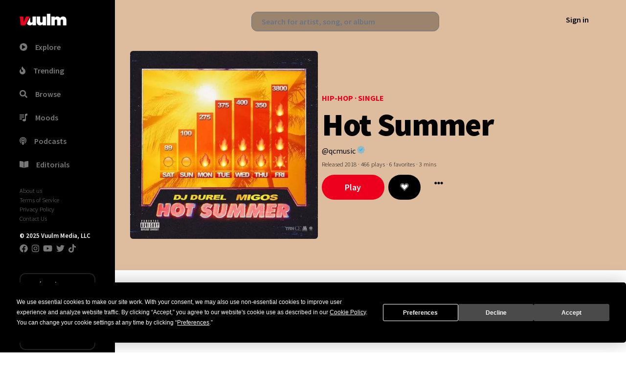

--- FILE ---
content_type: text/html; charset=utf-8
request_url: https://www.vuulm.com/albums/dj-durel-ft-migos-hot-summer
body_size: 31789
content:
<!DOCTYPE html><html lang="en" class="dark" data-critters-container><head>
  <meta charset="utf-8">
  <base href="/">
  <meta name="viewport" content="width=device-width, initial-scale=1">
  <title>Hot Summer by DJ Durel ft. Migos on Vuulm</title>
  <meta name="format-detection" content="telephone=no">
  <meta name="msapplication-tap-highlight" content="no">
  <meta name="description" content="DJ Durel ft. Migos latest single &quot;Hot Summer&quot; on Vuulm">
  <meta name="apple-mobile-web-app-capable" content="yes">
  <meta name="apple-mobile-web-app-status-bar-style" content="black">
  <meta name="apple-itunes-app" content="app-id=1537422359">
  <meta http-equiv="x-ua-compatible" content="ie=edge">
  <meta property="fb:app_id" content="290400998137824">
  <meta property="og:title" content="Hot Summer by DJ Durel ft. Migos on Vuulm">
  <meta property="og:description" content="DJ Durel ft. Migos latest single &quot;Hot Summer&quot; on Vuulm">
  <meta property="og:site_name" content="Vuulm - Always about music. Discover music, artists, playlists, and more">
  <meta property="og:image" content="https://cdn.vuulm.com/5a2bf739fa3d1100048757ce/albums/5b5fe11e3820040004d9bbf5/artwork/hot-summer-dj-durel-migos.jpg">
  <meta property="og:image:width" content="400">
  <meta property="og:image:height" content="400">
  <meta property="og:url" content="https://www.vuulm.com/albums/dj-durel-ft-migos-hot-summer">
  <meta property="og:type" content="music.song">
  <meta property="og:locale" content="en_US">
  <meta name="twitter:title" content="Hot Summer by DJ Durel ft. Migos on Vuulm">
  <meta name="twitter:site" content="@vuulm">
  <meta name="twitter:description" content="DJ Durel ft. Migos latest single &quot;Hot Summer&quot; on Vuulm">
  <meta name="twitter:card" content="player">
  <meta name="twitter:image" content="https://cdn.vuulm.com/5a2bf739fa3d1100048757ce/albums/5b5fe11e3820040004d9bbf5/artwork/hot-summer-dj-durel-migos.jpg">
  <meta name="twitter:player:width" content="400">
  <meta name="twitter:player:height" content="450">
  <link rel="me" href="https://twitter.com/vuulm">
  <meta name="msapplication-TileColor" content="#c2000f">
  <meta name="msapplication-TileImage" content="https://cdn.vuulm.com/assets/icon/android-icon-192x192.png">
  <meta property="al:ios:url" content="vuulm://app/albums/dj-durel-ft-migos-hot-summer">
  <meta property="al:ios:app_store_id" content="1537422359">
  <meta property="al:ios:app_name" content="Vuulm">
  <meta property="al:android:url" content="vuulm://app/albums/dj-durel-ft-migos-hot-summer">
  <meta property="al:android:app_name" content="Vuulm">
  <meta property="al:android:package" content="com.vuulm.music">
  <meta property="al:web:url" content="https://www.vuulm.com">
  <link rel="icon" type="image/png" sizes="32x32" href="https://cdn.vuulm.com/assets/icon/favicon-32x32.png">
  <link rel="icon" type="image/png" sizes="96x96" href="https://cdn.vuulm.com/assets/icon/favicon-96x96.png">
  <link rel="icon" type="image/png" sizes="16x16" href="https://cdn.vuulm.com/assets/icon/favicon-16x16.png">
  <link rel="icon" type="image/x-icon" href="https://cdn.vuulm.com/assets/icon/favicon.ico">
  <link rel="search" type="application/opensearchdescription+xml" href="/opensearch.xml" title="Search on Vuulm">
  <script defer src="https://cdn.vuulm.com/assets/fonts/awesome/js/all.min.js"></script>
  <script defer src="https://unpkg.com/alpinejs@3.10.5/dist/cdn.min.js"></script>
  <script defer src="https://cdn.auth0.com/js/auth0/9.18/auth0.min.js"></script>
  <link rel="preconnect" href="https://cdn.vuulm.com" crossorigin>
  <link rel="preconnect" href="https://api.vuulm.com" crossorigin>
  <link rel="preconnect" href="https://music.vuulm.com" crossorigin>
  <link rel="preconnect" href="https://fonts.googleapis.com" crossorigin>
  <link rel="dns-prefetch" href="https://www.googletagservices.com">
  <link rel="dns-prefetch" href="https://www.google.com">
  <link rel="dns-prefetch" href="https://www.facebook.com">
  <link rel="dns-prefetch" href="https://www.google-analytics.com">
  <link rel="dns-prefetch" href="https://s.adroll.com">
  <link rel="dns-prefetch" href="https://cdn.segment.com">
  <link rel="dns-prefetch" href="https://rules.quantcount.com">
  <link rel="dns-prefetch" href="https://chimpstatic.com">
  <link rel="dns-prefetch" href="https://www.googletagmanager.com">
  <script type="application/javascript">
    var global = global || window;
  </script>
  <script type="application/ld+json">
      {
        "@context": "http://schema.org",
        "name": "Vuulm",
        "url": "https://www.vuulm.com",
        "@type": "WebSite",
        "publisher": {
            "@type": "Organization",
            "logo": {
                "@type": "ImageObject",
                "url": "https://www.vuulm.com/assets/img/logo_vuulm_312x312_white.png"
            }
        },
        "potentialAction": {
          "@type": "SearchAction",
          "target": "https://www.vuulm.com/search?q={search_term}",
          "query-input": "required name=search_term"
        },
        "sameAs": [
          "https://www.facebook.com/vuulm",
          "https://instagram.com/vuulm",
          "https://www.linkedin.com/company/vuulm",
          "https://www.twitter.com/vuulm",
          "https://youtube.com/@Vuulm",
          "https://tiktok.com/@vuulm"
        ]
      }
  </script>
  <script type="application/ld+json">
      {
        "@context": "http://schema.org",
        "@type": "ItemList",
        "itemListElement": [
          {
            "@type": "SiteNavigationElement",
            "position": 1,
            "name": "Trending",
            "description": "New releases and music",
            "url": "https://www.vuulm.com/"
          },
          {
            "@type": "SiteNavigationElement",
            "position": 2,
            "name": "For Creators",
            "description": "Always about music, creating, and listening.",
            "url": "https://www.vuulm.com/creators"
          },
          {
            "@type": "SiteNavigationElement",
            "position": 3,
            "name": "For Listeners",
            "description": "Always about music. Made for listeners",
            "url": "https://www.vuulm.com/listeners"
          },
          {
            "@type": "SiteNavigationElement",
            "position": 4,
            "name": "Albums",
            "description": "Latest releases and albums",
            "url": "https://www.vuulm.com/albums"
          },
          {
            "@type": "SiteNavigationElement",
            "position": 5,
            "name": "Start your musical journey",
            "description": "Start uploading your music. Share and get analytics on your fanbase",
            "url": "https://www.vuulm.com/studio"
          },
          {
            "@type": "SiteNavigationElement",
            "position": 6,
            "name": "About",
            "description": "About Us",
            "url": "https://www.vuulm.com/about"
          },
          {
            "@type": "SiteNavigationElement",
            "position": 7,
            "name": "Editorials & Reviews",
            "description": "Editorials, reviews, and news.",
            "url": "https://www.vuulm.com/blog"
          }
        ]
      }
  </script>
  <script async src="https://www.googletagmanager.com/gtag/js?id=UA-107093476-1" defer></script>
  <script async src="https://www.googletagmanager.com/gtag/js?id=G-LFR5ZWLHME"></script>
  <script defer>(function(w,d,s,l,i){w[l]=w[l]||[];w[l].push({'gtm.start':
  new Date().getTime(),event:'gtm.js'});var f=d.getElementsByTagName(s)[0],
  j=d.createElement(s),dl=l!='dataLayer'?'&l='+l:'';j.async=true;j.src=
  'https://www.googletagmanager.com/gtm.js?id='+i+dl;f.parentNode.insertBefore(j,f);
  })(window,document,'script','dataLayer','GTM-T76QBHZ');</script>
  <script id="mcjs">!function(c,h,i,m,p){m=c.createElement(h),p=c.getElementsByTagName(h)[0],m.async=1,m.src=i,p.parentNode.insertBefore(m,p)}(document,"script","https://chimpstatic.com/mcjs-connected/js/users/61407024a535b13c72a8874ea/286699b87051d52d702287690.js");</script>
  <script>
    window.dataLayer = window.dataLayer || [];
    function gtag(){dataLayer.push(arguments);}
    gtag('js', new Date());
    gtag('config', 'UA-107093476-1');
    gtag('config', 'G-LFR5ZWLHME');
  </script>
  <script type="text/javascript" src="https://app.termly.io/embed.min.js" data-auto-block="off" data-website-uuid="7702766c-3465-4686-943b-40301418291f"></script>
<style>@import url(https://fonts.googleapis.com/css2?family=Inter:wght@400;500;600;700;800;900&family=Source+Sans+Pro:ital,wght@0,200;0,300;0,400;0,600;0,700;0,900;1,200;1,300;1,400;1,600;1,700;1,900&display=swap);@charset "UTF-8";*,::before,::after{--tw-border-spacing-x:0;--tw-border-spacing-y:0;--tw-translate-x:0;--tw-translate-y:0;--tw-rotate:0;--tw-skew-x:0;--tw-skew-y:0;--tw-scale-x:1;--tw-scale-y:1;--tw-pan-x:  ;--tw-pan-y:  ;--tw-pinch-zoom:  ;--tw-scroll-snap-strictness:proximity;--tw-gradient-from-position:  ;--tw-gradient-via-position:  ;--tw-gradient-to-position:  ;--tw-ordinal:  ;--tw-slashed-zero:  ;--tw-numeric-figure:  ;--tw-numeric-spacing:  ;--tw-numeric-fraction:  ;--tw-ring-inset:  ;--tw-ring-offset-width:0px;--tw-ring-offset-color:#fff;--tw-ring-color:rgb(59 130 246 / 0.5);--tw-ring-offset-shadow:0 0 #0000;--tw-ring-shadow:0 0 #0000;--tw-shadow:0 0 #0000;--tw-shadow-colored:0 0 #0000;--tw-blur:  ;--tw-brightness:  ;--tw-contrast:  ;--tw-grayscale:  ;--tw-hue-rotate:  ;--tw-invert:  ;--tw-saturate:  ;--tw-sepia:  ;--tw-drop-shadow:  ;--tw-backdrop-blur:  ;--tw-backdrop-brightness:  ;--tw-backdrop-contrast:  ;--tw-backdrop-grayscale:  ;--tw-backdrop-hue-rotate:  ;--tw-backdrop-invert:  ;--tw-backdrop-opacity:  ;--tw-backdrop-saturate:  ;--tw-backdrop-sepia:  ;--tw-contain-size:  ;--tw-contain-layout:  ;--tw-contain-paint:  ;--tw-contain-style:  }*,::before,::after{box-sizing:border-box;border-width:0;border-style:solid;border-color:currentColor}::before,::after{--tw-content:''}html{line-height:1.5;-webkit-text-size-adjust:100%;-moz-tab-size:4;tab-size:4;font-family:Source Sans Pro, sans-serif;font-feature-settings:normal;font-variation-settings:normal;-webkit-tap-highlight-color:transparent}body{margin:0;line-height:inherit}h1,h2,h3,h4{font-size:inherit;font-weight:inherit}a{color:inherit;text-decoration:inherit}button,input,textarea{font-family:inherit;font-feature-settings:inherit;font-variation-settings:inherit;font-size:100%;font-weight:inherit;line-height:inherit;letter-spacing:inherit;color:inherit;margin:0;padding:0}button{text-transform:none}button{-webkit-appearance:button;background-color:transparent;background-image:none}[type='search']{-webkit-appearance:textfield;outline-offset:-2px}h1,h2,h3,h4{margin:0}ul{list-style:none;margin:0;padding:0}textarea{resize:vertical}input::placeholder,textarea::placeholder{opacity:1;color:#9ca3af}button{cursor:pointer}img,svg,iframe{display:block;vertical-align:middle}img{max-width:100%;height:auto}[type='search'],textarea{-webkit-appearance:none;appearance:none;background-color:#fff;border-color:#6b7280;border-width:1px;border-radius:0px;padding-top:0.5rem;padding-right:0.75rem;padding-bottom:0.5rem;padding-left:0.75rem;font-size:1rem;line-height:1.5rem;--tw-shadow:0 0 #0000}[type='search']:focus,textarea:focus{outline:2px solid transparent;outline-offset:2px;--tw-ring-inset:var(--tw-empty,/*!*/ /*!*/);--tw-ring-offset-width:0px;--tw-ring-offset-color:#fff;--tw-ring-color:#2563eb;--tw-ring-offset-shadow:var(--tw-ring-inset) 0 0 0 var(--tw-ring-offset-width) var(--tw-ring-offset-color);--tw-ring-shadow:var(--tw-ring-inset) 0 0 0 calc(1px + var(--tw-ring-offset-width)) var(--tw-ring-color);box-shadow:var(--tw-ring-offset-shadow), var(--tw-ring-shadow), var(--tw-shadow);border-color:#2563eb}input::placeholder,textarea::placeholder{color:#6b7280;opacity:1}h1{font-size:4.052rem;line-height:5.25rem;letter-spacing:-0.02em;font-weight:900}h2{font-size:1.25rem;font-weight:700}h3{font-size:1.25rem;font-weight:400}html{font-weight:300}input[type=search]::-ms-clear{display:none;width:0;height:0}input[type=search]::-ms-reveal{display:none;width:0;height:0}input[type=search]::-webkit-search-decoration,input[type=search]::-webkit-search-cancel-button,input[type=search]::-webkit-search-results-button,input[type=search]::-webkit-search-results-decoration{display:none}.container{width:100%}@media (min-width: 640px){.container{max-width:640px}}@media (min-width: 768px){.container{max-width:768px}}@media (min-width: 1024px){.container{max-width:1024px}}@media (min-width: 1280px){.container{max-width:1280px}}@media (min-width: 1536px){.container{max-width:1536px}}.form-textarea{-webkit-appearance:none;appearance:none;background-color:#fff;border-color:#6b7280;border-width:1px;border-radius:0px;padding-top:0.5rem;padding-right:0.75rem;padding-bottom:0.5rem;padding-left:0.75rem;font-size:1rem;line-height:1.5rem;--tw-shadow:0 0 #0000}.form-textarea:focus{outline:2px solid transparent;outline-offset:2px;--tw-ring-inset:var(--tw-empty,/*!*/ /*!*/);--tw-ring-offset-width:0px;--tw-ring-offset-color:#fff;--tw-ring-color:#2563eb;--tw-ring-offset-shadow:var(--tw-ring-inset) 0 0 0 var(--tw-ring-offset-width) var(--tw-ring-offset-color);--tw-ring-shadow:var(--tw-ring-inset) 0 0 0 calc(1px + var(--tw-ring-offset-width)) var(--tw-ring-color);box-shadow:var(--tw-ring-offset-shadow), var(--tw-ring-shadow), var(--tw-shadow);border-color:#2563eb}.form-textarea::placeholder{color:#6b7280;opacity:1}.fixed{position:fixed}.absolute{position:absolute}.relative{position:relative}.sticky{position:sticky}.inset-0{inset:0px}.-top-2{top:-0.5rem}.bottom-0{bottom:0px}.left-0{left:0px}.top-0{top:0px}.z-10{z-index:10}.z-30{z-index:30}.z-50{z-index:50}.z-\[500\]{z-index:500}.order-first{order:-9999}.m-0{margin:0px}.mx-auto{margin-left:auto;margin-right:auto}.my-1{margin-top:0.25rem;margin-bottom:0.25rem}.my-2{margin-top:0.5rem;margin-bottom:0.5rem}.my-20{margin-top:5rem;margin-bottom:5rem}.my-3{margin-top:0.75rem;margin-bottom:0.75rem}.my-4{margin-top:1rem;margin-bottom:1rem}.my-6{margin-top:1.5rem;margin-bottom:1.5rem}.my-8{margin-top:2rem;margin-bottom:2rem}.mb-10{margin-bottom:2.5rem}.mb-2{margin-bottom:0.5rem}.mb-20{margin-bottom:5rem}.mb-4{margin-bottom:1rem}.mb-5{margin-bottom:1.25rem}.mb-8{margin-bottom:2rem}.ml-5{margin-left:1.25rem}.mr-1{margin-right:0.25rem}.mr-2{margin-right:0.5rem}.mr-3{margin-right:0.75rem}.mr-4{margin-right:1rem}.mr-8{margin-right:2rem}.mr-\[1\.5px\]{margin-right:1.5px}.mt-10{margin-top:2.5rem}.mt-2{margin-top:0.5rem}.mt-4{margin-top:1rem}.mt-5{margin-top:1.25rem}.block{display:block}.inline-block{display:inline-block}.flex{display:flex}.inline-flex{display:inline-flex}.grid{display:grid}.hidden{display:none}.h-10{height:2.5rem}.h-20{height:5rem}.h-48{height:12rem}.h-6{height:1.5rem}.h-64{height:16rem}.h-96{height:24rem}.h-full{height:100%}.h-screen{height:100vh}.min-h-screen{min-height:100vh}.w-1\/4{width:25%}.w-14{width:3.5rem}.w-16{width:4rem}.w-24{width:6rem}.w-3\/4{width:75%}.w-32{width:8rem}.w-40{width:10rem}.w-48{width:12rem}.w-6{width:1.5rem}.w-64{width:16rem}.w-72{width:18rem}.w-96{width:24rem}.w-full{width:100%}.min-w-0{min-width:0px}.max-w-full{max-width:100%}.max-w-xl{max-width:36rem}.flex-auto{flex:1 1 auto}.flex-initial{flex:0 1 auto}.flex-shrink{flex-shrink:1}.shrink-0{flex-shrink:0}.flex-grow-0{flex-grow:0}.-translate-x-1\/2{--tw-translate-x:-50%;transform:translate(var(--tw-translate-x), var(--tw-translate-y)) rotate(var(--tw-rotate)) skewX(var(--tw-skew-x)) skewY(var(--tw-skew-y)) scaleX(var(--tw-scale-x)) scaleY(var(--tw-scale-y))}.-translate-y-full{--tw-translate-y:-100%;transform:translate(var(--tw-translate-x), var(--tw-translate-y)) rotate(var(--tw-rotate)) skewX(var(--tw-skew-x)) skewY(var(--tw-skew-y)) scaleX(var(--tw-scale-x)) scaleY(var(--tw-scale-y))}.transform{transform:translate(var(--tw-translate-x), var(--tw-translate-y)) rotate(var(--tw-rotate)) skewX(var(--tw-skew-x)) skewY(var(--tw-skew-y)) scaleX(var(--tw-scale-x)) scaleY(var(--tw-scale-y))}@keyframes pulse{50%{opacity:.5}}.cursor-pointer{cursor:pointer}.snap-x{scroll-snap-type:x var(--tw-scroll-snap-strictness)}.snap-mandatory{--tw-scroll-snap-strictness:mandatory}.snap-start{scroll-snap-align:start}.scroll-ml-6{scroll-margin-left:1.5rem}.grid-cols-1{grid-template-columns:repeat(1, minmax(0, 1fr))}.flex-col{flex-direction:column}.flex-wrap{flex-wrap:wrap}.content-center{align-content:center}.items-end{align-items:flex-end}.items-center{align-items:center}.justify-start{justify-content:flex-start}.justify-end{justify-content:flex-end}.justify-center{justify-content:center}.justify-between{justify-content:space-between}.gap-2{gap:0.5rem}.space-x-2 > :not([hidden]) ~ :not([hidden]){--tw-space-x-reverse:0;margin-right:calc(0.5rem * var(--tw-space-x-reverse));margin-left:calc(0.5rem * calc(1 - var(--tw-space-x-reverse)))}.space-x-4 > :not([hidden]) ~ :not([hidden]){--tw-space-x-reverse:0;margin-right:calc(1rem * var(--tw-space-x-reverse));margin-left:calc(1rem * calc(1 - var(--tw-space-x-reverse)))}.space-y-6 > :not([hidden]) ~ :not([hidden]){--tw-space-y-reverse:0;margin-top:calc(1.5rem * calc(1 - var(--tw-space-y-reverse)));margin-bottom:calc(1.5rem * var(--tw-space-y-reverse))}.self-center{align-self:center}.overflow-hidden{overflow:hidden}.overflow-scroll{overflow:scroll}.overflow-y-auto{overflow-y:auto}.rounded{border-radius:0.25rem}.rounded-full{border-radius:9999px}.rounded-lg{border-radius:0.5rem}.rounded-md{border-radius:0.375rem}.rounded-xl{border-radius:0.75rem}.border-2{border-width:2px}.border-solid{border-style:solid}.border-\[\#128C7E\]{--tw-border-opacity:1;border-color:rgb(18 140 126 / var(--tw-border-opacity, 1))}.border-\[\#1DA1F2\]{--tw-border-opacity:1;border-color:rgb(29 161 242 / var(--tw-border-opacity, 1))}.border-\[\#222222\]{--tw-border-opacity:1;border-color:rgb(34 34 34 / var(--tw-border-opacity, 1))}.border-\[\#4267B2\]{--tw-border-opacity:1;border-color:rgb(66 103 178 / var(--tw-border-opacity, 1))}.border-black{--tw-border-opacity:1;border-color:rgb(0 0 0 / var(--tw-border-opacity, 1))}.bg-\[\#128C7E\]{--tw-bg-opacity:1;background-color:rgb(18 140 126 / var(--tw-bg-opacity, 1))}.bg-\[\#1DA1F2\]{--tw-bg-opacity:1;background-color:rgb(29 161 242 / var(--tw-bg-opacity, 1))}.bg-\[\#4267B2\]{--tw-bg-opacity:1;background-color:rgb(66 103 178 / var(--tw-bg-opacity, 1))}.bg-black{--tw-bg-opacity:1;background-color:rgb(0 0 0 / var(--tw-bg-opacity, 1))}.bg-gray-dark{--tw-bg-opacity:1;background-color:rgb(39 52 68 / var(--tw-bg-opacity, 1))}.bg-red{--tw-bg-opacity:1;background-color:rgb(237 0 30 / var(--tw-bg-opacity, 1))}.bg-white{--tw-bg-opacity:1;background-color:rgb(255 255 255 / var(--tw-bg-opacity, 1))}.bg-opacity-40{--tw-bg-opacity:0.4}.bg-opacity-80{--tw-bg-opacity:0.8}.object-cover{object-fit:cover}.p-2{padding:0.5rem}.p-4{padding:1rem}.p-8{padding:2rem}.px-10{padding-left:2.5rem;padding-right:2.5rem}.px-16{padding-left:4rem;padding-right:4rem}.px-2{padding-left:0.5rem;padding-right:0.5rem}.px-3{padding-left:0.75rem;padding-right:0.75rem}.px-4{padding-left:1rem;padding-right:1rem}.px-5{padding-left:1.25rem;padding-right:1.25rem}.px-6{padding-left:1.5rem;padding-right:1.5rem}.px-8{padding-left:2rem;padding-right:2rem}.py-1{padding-top:0.25rem;padding-bottom:0.25rem}.py-10{padding-top:2.5rem;padding-bottom:2.5rem}.py-2{padding-top:0.5rem;padding-bottom:0.5rem}.py-2\.5{padding-top:0.625rem;padding-bottom:0.625rem}.py-3{padding-top:0.75rem;padding-bottom:0.75rem}.py-4{padding-top:1rem;padding-bottom:1rem}.py-5{padding-top:1.25rem;padding-bottom:1.25rem}.pr-16{padding-right:4rem}.pr-4{padding-right:1rem}.pt-10{padding-top:2.5rem}.pt-2{padding-top:0.5rem}.text-left{text-align:left}.text-center{text-align:center}.text-right{text-align:right}.text-5xl{font-size:3.052rem;line-height:3rem;letter-spacing:-0.02em;font-weight:700}.text-6xl{font-size:4.052rem;line-height:5.25rem;letter-spacing:-0.02em;font-weight:900}.text-\[18px\]{font-size:18px}.text-sm{font-size:0.8rem}.text-xl{font-size:1.25rem}.font-bold{font-weight:700}.font-extrabold{font-weight:800}.font-light{font-weight:300}.font-medium{font-weight:500}.font-semibold{font-weight:600}.uppercase{text-transform:uppercase}.capitalize{text-transform:capitalize}.text-\[\#777777\]{--tw-text-opacity:1;color:rgb(119 119 119 / var(--tw-text-opacity, 1))}.text-blue{--tw-text-opacity:1;color:rgb(31 182 255 / var(--tw-text-opacity, 1))}.text-gray{--tw-text-opacity:1;color:rgb(132 146 166 / var(--tw-text-opacity, 1))}.text-red{--tw-text-opacity:1;color:rgb(237 0 30 / var(--tw-text-opacity, 1))}.text-white{--tw-text-opacity:1;color:rgb(255 255 255 / var(--tw-text-opacity, 1))}.shadow{--tw-shadow:0 1px 3px 0 rgb(0 0 0 / 0.1), 0 1px 2px -1px rgb(0 0 0 / 0.1);--tw-shadow-colored:0 1px 3px 0 var(--tw-shadow-color), 0 1px 2px -1px var(--tw-shadow-color);box-shadow:var(--tw-ring-offset-shadow, 0 0 #0000), var(--tw-ring-shadow, 0 0 #0000), var(--tw-shadow)}.shadow-md{--tw-shadow:0 4px 6px -1px rgb(0 0 0 / 0.1), 0 2px 4px -2px rgb(0 0 0 / 0.1);--tw-shadow-colored:0 4px 6px -1px var(--tw-shadow-color), 0 2px 4px -2px var(--tw-shadow-color);box-shadow:var(--tw-ring-offset-shadow, 0 0 #0000), var(--tw-ring-shadow, 0 0 #0000), var(--tw-shadow)}.shadow-xl{--tw-shadow:0 20px 25px -5px rgb(0 0 0 / 0.1), 0 8px 10px -6px rgb(0 0 0 / 0.1);--tw-shadow-colored:0 20px 25px -5px var(--tw-shadow-color), 0 8px 10px -6px var(--tw-shadow-color);box-shadow:var(--tw-ring-offset-shadow, 0 0 #0000), var(--tw-ring-shadow, 0 0 #0000), var(--tw-shadow)}.transition{transition-property:color, background-color, border-color, text-decoration-color, fill, stroke, opacity, box-shadow, transform, filter, -webkit-backdrop-filter;transition-property:color, background-color, border-color, text-decoration-color, fill, stroke, opacity, box-shadow, transform, filter, backdrop-filter;transition-property:color, background-color, border-color, text-decoration-color, fill, stroke, opacity, box-shadow, transform, filter, backdrop-filter, -webkit-backdrop-filter;transition-timing-function:cubic-bezier(0.4, 0, 0.2, 1);transition-duration:150ms}.transition-all{transition-property:all;transition-timing-function:cubic-bezier(0.4, 0, 0.2, 1);transition-duration:150ms}.transition-opacity{transition-property:opacity;transition-timing-function:cubic-bezier(0.4, 0, 0.2, 1);transition-duration:150ms}.duration-300{transition-duration:300ms}textarea{border-radius:0.25rem;--tw-border-opacity:1;border-color:rgb(132 146 166 / var(--tw-border-opacity, 1));display:block;padding-left:1rem;padding-right:1rem;margin-top:0.5rem;margin-bottom:0.5rem;font-weight:600}[type=search]:focus,textarea:focus{--tw-ring-opacity:1;--tw-ring-color:rgb(132 146 166 / var(--tw-ring-opacity, 1));--tw-border-opacity:1;border-color:rgb(132 146 166 / var(--tw-border-opacity, 1))}label{--tw-text-opacity:1;color:rgb(132 146 166 / var(--tw-text-opacity, 1));font-size:0.8rem;display:block;margin-bottom:0.5rem;margin-top:1rem;font-weight:600}.first-of-type\:rounded-t-md:first-of-type{border-top-left-radius:0.375rem;border-top-right-radius:0.375rem}.last-of-type\:rounded-b-md:last-of-type{border-bottom-right-radius:0.375rem;border-bottom-left-radius:0.375rem}@keyframes pulse{50%{opacity:.5}}.hover\:animate-pulse:hover{animation:pulse 2s cubic-bezier(0.4, 0, 0.6, 1) infinite}.hover\:bg-gray-light:hover{--tw-bg-opacity:1;background-color:rgb(211 220 230 / var(--tw-bg-opacity, 1))}.hover\:bg-red:hover{--tw-bg-opacity:1;background-color:rgb(237 0 30 / var(--tw-bg-opacity, 1))}.hover\:text-red:hover{--tw-text-opacity:1;color:rgb(237 0 30 / var(--tw-text-opacity, 1))}.hover\:text-white:hover{--tw-text-opacity:1;color:rgb(255 255 255 / var(--tw-text-opacity, 1))}.focus\:bg-\[\#128C7E\]:focus{--tw-bg-opacity:1;background-color:rgb(18 140 126 / var(--tw-bg-opacity, 1))}.focus\:bg-\[\#1DA1F2\]:focus{--tw-bg-opacity:1;background-color:rgb(29 161 242 / var(--tw-bg-opacity, 1))}.focus\:bg-\[\#4267B2\]:focus{--tw-bg-opacity:1;background-color:rgb(66 103 178 / var(--tw-bg-opacity, 1))}.focus\:bg-black:focus{--tw-bg-opacity:1;background-color:rgb(0 0 0 / var(--tw-bg-opacity, 1))}.focus\:bg-red:focus{--tw-bg-opacity:1;background-color:rgb(237 0 30 / var(--tw-bg-opacity, 1))}.focus\:outline-none:focus{outline:2px solid transparent;outline-offset:2px}.active\:bg-\[\#128C7E\]:active{--tw-bg-opacity:1;background-color:rgb(18 140 126 / var(--tw-bg-opacity, 1))}.active\:bg-\[\#1DA1F2\]:active{--tw-bg-opacity:1;background-color:rgb(29 161 242 / var(--tw-bg-opacity, 1))}.active\:bg-\[\#4267B2\]:active{--tw-bg-opacity:1;background-color:rgb(66 103 178 / var(--tw-bg-opacity, 1))}.active\:bg-black:active{--tw-bg-opacity:1;background-color:rgb(0 0 0 / var(--tw-bg-opacity, 1))}.active\:bg-red:active{--tw-bg-opacity:1;background-color:rgb(237 0 30 / var(--tw-bg-opacity, 1))}.dark\:bg-\[\#111111\]:is(.dark *){--tw-bg-opacity:1;background-color:rgb(17 17 17 / var(--tw-bg-opacity, 1))}.dark\:bg-black:is(.dark *){--tw-bg-opacity:1;background-color:rgb(0 0 0 / var(--tw-bg-opacity, 1))}.dark\:bg-dark:is(.dark *){--tw-bg-opacity:1;background-color:rgb(20 20 21 / var(--tw-bg-opacity, 1))}.dark\:text-gray:is(.dark *){--tw-text-opacity:1;color:rgb(132 146 166 / var(--tw-text-opacity, 1))}.dark\:text-white:is(.dark *){--tw-text-opacity:1;color:rgb(255 255 255 / var(--tw-text-opacity, 1))}.dark\:hover\:bg-black:hover:is(.dark *){--tw-bg-opacity:1;background-color:rgb(0 0 0 / var(--tw-bg-opacity, 1))}@media (min-width: 640px){.sm\:block{display:block}.sm\:p-0{padding:0px}}@media (min-width: 768px){.md\:hidden{display:none}.md\:w-1\/2{width:50%}.md\:items-center{align-items:center}}@media (min-width: 1024px){.lg\:block{display:block}.lg\:hidden{display:none}.lg\:h-\[32rem\]{height:32rem}.lg\:w-1\/2{width:50%}.lg\:w-1\/3{width:33.333333%}.lg\:w-2\/5{width:40%}.lg\:max-w-2xl{max-width:42rem}.lg\:max-w-lg{max-width:32rem}.lg\:flex-row{flex-direction:row}.lg\:items-center{align-items:center}.lg\:py-16{padding-top:4rem;padding-bottom:4rem}}@media (min-width: 1536px){.\32xl\:max-w-2xl{max-width:42rem}}</style><link rel="stylesheet" href="styles.css" media="print" onload="this.media='all'"><noscript><link rel="stylesheet" href="styles.css"></noscript><script async src="https://www.googletagmanager.com/gtag/js?id=G-LFR5ZWLHME"></script><style ng-app-id="vuulm-root">[_nghost-vuulm-root-c4257480216]     .audio-player.fixed-bottom{align-items:center;justify-content:center;color:#fff;font-size:14px;position:fixed;width:100%;bottom:0;z-index:99;height:90px}[_nghost-vuulm-root-c4257480216]     .audio-player.fixed-bottom a, [_nghost-vuulm-root-c4257480216]     .audio-player.fixed-bottom a:link, [_nghost-vuulm-root-c4257480216]     .audio-player.fixed-bottom a:active, [_nghost-vuulm-root-c4257480216]     .audio-player.fixed-bottom a:hover{color:#fff;outline:none;text-decoration:none}[_nghost-vuulm-root-c4257480216]     .audio-player.fixed-bottom .audio-play-control{background-color:#000000e8;display:grid;grid-template-columns:33% 33% 33%}[_nghost-vuulm-root-c4257480216]     .audio-player.fixed-bottom audio{width:100%;height:0;visibility:hidden}[_nghost-vuulm-root-c4257480216]     .audio-player.fixed-bottom .social{align-items:center;display:flex;font-size:16px;justify-content:space-evenly;margin-left:30px;height:100%;padding-left:30px}[_nghost-vuulm-root-c4257480216]     .audio-player.fixed-bottom .purchase_btn{background-color:red;font-size:12px;padding:3px 10px;border-radius:5px;margin-left:10px}[_nghost-vuulm-root-c4257480216]     .audio-player.fixed-bottom:hover #audio-progress-handle{display:block}[_nghost-vuulm-root-c4257480216]     #audio-progress-handle{display:none;position:absolute;z-index:1;margin-top:-5px;margin-left:-10px;width:20px;height:20px;border:4px solid #fff;border-top-color:#fff;border-right-color:#fff;transform:rotate(45deg);border-radius:100%;background-color:#fff;box-shadow:0 1px 6px #0003;cursor:pointer}[_nghost-vuulm-root-c4257480216]     input[type=range]{width:50%;height:20px;overflow:hidden;cursor:pointer;background-color:transparent;outline:none}[_nghost-vuulm-root-c4257480216]     input[type=range], [_nghost-vuulm-root-c4257480216]     input[type=range]::-webkit-slider-runnable-track, [_nghost-vuulm-root-c4257480216]     input[type=range]::-webkit-slider-thumb{-webkit-appearance:none}[_nghost-vuulm-root-c4257480216]     input[type=range]::-webkit-slider-runnable-track{width:50%;height:5px;background:#222}[_nghost-vuulm-root-c4257480216]     input[type=range]::-webkit-slider-thumb{position:relative;height:7px;width:7px;margin-top:-1px;background:red;border-radius:50%;border:0px solid black;box-shadow:0 1px 6px #0003}[_nghost-vuulm-root-c4257480216]     input[type=range]::-webkit-slider-thumb:before{position:absolute;content:"";height:10px;width:500px;left:-502px;top:8px;background:#333}</style><style ng-app-id="vuulm-root">.sidenav[_ngcontent-vuulm-root-c2374747694]{background-color:#141415;color:#fff;width:255px;height:100vh}.mat-drawer-side[_ngcontent-vuulm-root-c2374747694]{border-right:solid 1px rgba(0,0,0,.12);box-shadow:-6px 11px 11px #111}.mat-drawer-content[_ngcontent-vuulm-root-c2374747694]{height:100vh;background-color:#f9f9f9}.app-message[_ngcontent-vuulm-root-c2374747694]{width:100%;padding:15px 0;text-align:center;border-radius:0;font-size:85%}.app-message[_ngcontent-vuulm-root-c2374747694]:hover{cursor:pointer}.main-wrapper[_ngcontent-vuulm-root-c2374747694]   .sub-header[_ngcontent-vuulm-root-c2374747694]{display:flex;background-color:#fff;padding:10px 20px;position:sticky;top:0;z-index:99}.main-wrapper[_ngcontent-vuulm-root-c2374747694]   .sub-header[_ngcontent-vuulm-root-c2374747694]   .avatar[_ngcontent-vuulm-root-c2374747694]{border-radius:50%;width:35px;height:35px}.main-wrapper[_ngcontent-vuulm-root-c2374747694]   .sub-header[_ngcontent-vuulm-root-c2374747694]   div[_ngcontent-vuulm-root-c2374747694]{flex:1}.main-wrapper[_ngcontent-vuulm-root-c2374747694]   .sub-header[_ngcontent-vuulm-root-c2374747694]   .notification[_ngcontent-vuulm-root-c2374747694]{font-size:21px;border-left:1px solid #ccc}.header[_ngcontent-vuulm-root-c2374747694]{background-color:#fff;padding:15px 25px;display:flex;position:sticky;top:0;z-index:99}.header[_ngcontent-vuulm-root-c2374747694]   .page-title[_ngcontent-vuulm-root-c2374747694]{font-size:20px;font-weight:700;display:inline}.header[_ngcontent-vuulm-root-c2374747694]   .profile[_ngcontent-vuulm-root-c2374747694]{text-align:right;display:flex}.header[_ngcontent-vuulm-root-c2374747694]   .search-field[_ngcontent-vuulm-root-c2374747694]{flex:1;text-align:center;justify-content:space-around;align-content:center}</style><style ng-app-id="vuulm-root">.search[_ngcontent-vuulm-root-c2892811225]   input[_ngcontent-vuulm-root-c2892811225]{background-color:#0000004d}</style><style ng-app-id="vuulm-root">[_nghost-vuulm-root-c286543851]{padding-bottom:5rem}</style><meta property="twitter:player" content="https://www.vuulm.com/albums/dj-durel-ft-migos-hot-summer"><meta property="music:release_date" content="2018-07-31T04:10:06.790Z"><meta property="music:creator" content="https://www.vuulm.com/qcmusic"><meta property="music:song" content="https://www.vuulm.com/albums/dj-durel-ft-migos-hot-summer"><meta property="music:song:disc" content="1"><meta property="music:song:track" content="1"><meta property="music:musician" content="https://www.vuulm.com/search?q=Migos"><link rel="canonical" href="https://www.vuulm.com/albums/dj-durel-ft-migos-hot-summer"><script _ngcontent-vuulm-root-c286543851 type="application/ld+json">[{"@context":"http://schema.org","@type":"MusicRecording","url":"https://www.vuulm.com/albums/dj-durel-ft-migos-hot-summer","thumbnailUrl":"https://cdn.vuulm.com/5a2bf739fa3d1100048757ce/albums/5b5fe11e3820040004d9bbf5/artwork/hot-summer-dj-durel-migos.jpg","description":"Listen to DJ Durel ft. Migos latest single Hot Summer","name":"DJ Durel ft. Migos Hot Summer on Vuulm","dateModified":"2018-07-31T04:10:06.790Z","author":{"type":"Person","name":"DJ Durel ft. Migos","url":"https://www.vuulm.com/qcmusic"},"interactionStatistic":{"@type":"InteractionCounter","interactionType":"https://schema.org/ListenAction","userInteractionCount":466},"audio":{"@type":"AudioObject","embedUrl":"https://www.vuulm.com/embed/album/dj-durel-ft-migos-hot-summer","uploadDate":"2018-07-31T04:10:06.790Z","playerType":"HTML5"},"keywords":["DJ Durel ft. Migos","Hot Summer","single"],"provider":{"@type":"Organization","name":"Vuulm","image":"https://cdn.vuulm.com/assets/avatar.png"}},{"@type":"BreadcrumbList","@context":"https://schema.org","itemListElement":[{"@type":"ListItem","position":1,"item":{"@id":"https://www.vuulm.com/qcmusic","name":"qcmusic"}}]}]</script><style ng-app-id="vuulm-root">.album-wrapper[_ngcontent-vuulm-root-c3058708199]{padding:0px 1rem 0 0}.album-wrapper.large[_ngcontent-vuulm-root-c3058708199]{max-height:300px}.album[_ngcontent-vuulm-root-c3058708199]{box-shadow:0 1px 5px #2226;max-width:250px}@media screen and (max-width: 1435px){.album[_ngcontent-vuulm-root-c3058708199]{max-width:160px}.album.large[_ngcontent-vuulm-root-c3058708199]{max-width:250px}}.album.large[_ngcontent-vuulm-root-c3058708199]   a[_ngcontent-vuulm-root-c3058708199]{width:250px;height:250px;display:block;background:#000;position:relative}@media screen and (max-width: 1435px){.album.large[_ngcontent-vuulm-root-c3058708199]   a[_ngcontent-vuulm-root-c3058708199]{max-width:250px;max-height:250px}}.album[_ngcontent-vuulm-root-c3058708199]   a[_ngcontent-vuulm-root-c3058708199]{display:block;background:#000;position:relative;max-height:250px}@media screen and (max-width: 1435px){.album[_ngcontent-vuulm-root-c3058708199]   a[_ngcontent-vuulm-root-c3058708199]{max-height:160px}}.album[_ngcontent-vuulm-root-c3058708199]   img[_ngcontent-vuulm-root-c3058708199]{width:100%}.album[_ngcontent-vuulm-root-c3058708199]   a.album-img-ref[_ngcontent-vuulm-root-c3058708199]{display:block;border-radius:4px}.album[_ngcontent-vuulm-root-c3058708199]:hover   img[_ngcontent-vuulm-root-c3058708199]{cursor:pointer;opacity:.35;transition:all ease .5s}.album[_ngcontent-vuulm-root-c3058708199]   .play-btn[_ngcontent-vuulm-root-c3058708199]{position:absolute;inset:38% 35% 35% 38%;opacity:0;transition:opacity .5s;transition:all ease .5s}.album[_ngcontent-vuulm-root-c3058708199]   .play-btn[_ngcontent-vuulm-root-c3058708199]   i[_ngcontent-vuulm-root-c3058708199]{color:#fff;font-size:4rem;opacity:.8}.album[_ngcontent-vuulm-root-c3058708199]   .play-btn[_ngcontent-vuulm-root-c3058708199]:focus{outline:none}.album[_ngcontent-vuulm-root-c3058708199]:hover   .play-btn[_ngcontent-vuulm-root-c3058708199]{opacity:1;cursor:pointer;transition:all ease .5s}.album.playing[_ngcontent-vuulm-root-c3058708199]   img[_ngcontent-vuulm-root-c3058708199]{opacity:.5}.album.playing[_ngcontent-vuulm-root-c3058708199]   .play-btn[_ngcontent-vuulm-root-c3058708199]{opacity:1}.album-info[_ngcontent-vuulm-root-c3058708199]{margin-top:7px;margin-bottom:50px}.album-info[_ngcontent-vuulm-root-c3058708199]   h5[_ngcontent-vuulm-root-c3058708199]{margin-top:5px}.album-info[_ngcontent-vuulm-root-c3058708199]   .title[_ngcontent-vuulm-root-c3058708199]{display:block;margin-bottom:-1px;font-weight:700}.album-info[_ngcontent-vuulm-root-c3058708199]   .title[_ngcontent-vuulm-root-c3058708199]:hover{cursor:pointer}.album-info[_ngcontent-vuulm-root-c3058708199]   .tag-names[_ngcontent-vuulm-root-c3058708199]{color:#aaa;line-height:1px}.album-info[_ngcontent-vuulm-root-c3058708199]   .tag-names[_ngcontent-vuulm-root-c3058708199]:hover{cursor:pointer;text-decoration:underline}.album-info[_ngcontent-vuulm-root-c3058708199]   span.name[_ngcontent-vuulm-root-c3058708199]{color:#777}</style></head>

<body>
  <noscript><iframe src="https://www.googletagmanager.com/ns.html?id=GTM-T76QBHZ" height="0" width="0" style="display:none;visibility:hidden"></iframe></noscript>
  <vuulm-root _nghost-vuulm-root-c474683365 ng-version="17.3.12" ng-server-context="ssr"><router-outlet _ngcontent-vuulm-root-c474683365></router-outlet><vuulm-app _nghost-vuulm-root-c2374747694><div _ngcontent-vuulm-root-c2374747694 class="flex min-h-screen"><div _ngcontent-vuulm-root-c2374747694 class="bg-black h-screen hidden lg:block w-72 duration-300 sticky top-0 text-white"><vuulm-sidebar _ngcontent-vuulm-root-c2374747694 _nghost-vuulm-root-c1600951190><div _ngcontent-vuulm-root-c1600951190 class="sidenav px-10 py-3 text-[#777777]"><ul _ngcontent-vuulm-root-c1600951190 class="space-y-6 mb-8 mt-4 font-semibold"><li _ngcontent-vuulm-root-c1600951190 class="mb-8"><img _ngcontent-vuulm-root-c1600951190 src="[data-uri]" alt="Vuulm" title="Vuulm" class="w-24 cursor-pointer" tabindex="0"></li><li _ngcontent-vuulm-root-c1600951190 routerlinkactive="active" class><a _ngcontent-vuulm-root-c1600951190 href="/albums"><span _ngcontent-vuulm-root-c1600951190 class="mr-4"><i _ngcontent-vuulm-root-c1600951190 class="fas fa-play-circle"></i></span><span _ngcontent-vuulm-root-c1600951190 class="title">Explore</span></a></li><li _ngcontent-vuulm-root-c1600951190 routerlinkactive="active" class><a _ngcontent-vuulm-root-c1600951190 href="/albums/songs"><span _ngcontent-vuulm-root-c1600951190 class="mr-4"><i _ngcontent-vuulm-root-c1600951190 class="fas fa-fire"></i></span><span _ngcontent-vuulm-root-c1600951190 class="title">Trending</span></a></li><li _ngcontent-vuulm-root-c1600951190 routerlinkactive="active" class><a _ngcontent-vuulm-root-c1600951190 href="/search"><span _ngcontent-vuulm-root-c1600951190 class="mr-4"><i _ngcontent-vuulm-root-c1600951190 class="fas fa-search"></i></span><span _ngcontent-vuulm-root-c1600951190 class="title">Browse</span></a></li><li _ngcontent-vuulm-root-c1600951190 routerlinkactive="active" class><a _ngcontent-vuulm-root-c1600951190 href="/playlists"><span _ngcontent-vuulm-root-c1600951190 class="mr-4"><i _ngcontent-vuulm-root-c1600951190 class="fas fa-list-music"></i></span><span _ngcontent-vuulm-root-c1600951190 class="title">Moods</span></a></li><li _ngcontent-vuulm-root-c1600951190 routerlinkactive="active" class><a _ngcontent-vuulm-root-c1600951190 href="/podcasts"><span _ngcontent-vuulm-root-c1600951190 class="mr-4"><i _ngcontent-vuulm-root-c1600951190 class="fas fa-podcast"></i></span><span _ngcontent-vuulm-root-c1600951190 class="title">Podcasts</span></a></li><li _ngcontent-vuulm-root-c1600951190 routerlinkactive="active" class><a _ngcontent-vuulm-root-c1600951190 href="/blog"><span _ngcontent-vuulm-root-c1600951190 class="mr-4"><i _ngcontent-vuulm-root-c1600951190 class="fas fa-book-open"></i></span><span _ngcontent-vuulm-root-c1600951190 class="title">Editorials</span></a></li></ul><ul _ngcontent-vuulm-root-c1600951190 class="bottom-0 text-sm bottom"><li _ngcontent-vuulm-root-c1600951190><a _ngcontent-vuulm-root-c1600951190 href="/about">About us</a></li><li _ngcontent-vuulm-root-c1600951190><a _ngcontent-vuulm-root-c1600951190 href="/about/terms">Terms of Service</a></li><li _ngcontent-vuulm-root-c1600951190><a _ngcontent-vuulm-root-c1600951190 href="/about/privacy">Privacy Policy</a></li><li _ngcontent-vuulm-root-c1600951190><a _ngcontent-vuulm-root-c1600951190 href="https://vuulm.zendesk.com/hc/en-us/requests/new" target="_blank">Contact Us</a></li><li _ngcontent-vuulm-root-c1600951190 class="mt-4"><div _ngcontent-vuulm-root-c1600951190 class="copyright text-white"><span _ngcontent-vuulm-root-c1600951190 class="font-semibold">© 2025 Vuulm Media, LLC</span></div><div _ngcontent-vuulm-root-c1600951190 class="social flex space-x-2 my-2"><a _ngcontent-vuulm-root-c1600951190 href="https://www.facebook.com/vuulm" target="_blank" title="Follow us on Facebook"><i _ngcontent-vuulm-root-c1600951190 class="fab fa-facebook fa-lg"></i></a><a _ngcontent-vuulm-root-c1600951190 href="https://www.instagram.com/vuulm" target="_blank" title="Follow us on Instagram"><i _ngcontent-vuulm-root-c1600951190 class="fab fa-instagram fa-lg"></i></a><a _ngcontent-vuulm-root-c1600951190 href="https://youtube.com/@Vuulm" target="_blank" title="Subscribe to our channel"><i _ngcontent-vuulm-root-c1600951190 class="fab fa-youtube fa-lg"></i></a><a _ngcontent-vuulm-root-c1600951190 href="https://www.twitter.com/vuulm" target="_blank" title="Follow us on Twitter"><i _ngcontent-vuulm-root-c1600951190 class="fab fa-twitter fa-lg"></i></a><a _ngcontent-vuulm-root-c1600951190 href="https://www.tiktok.com/@vuulm" target="_blank" title="Stay connect with us on TikTok"><i _ngcontent-vuulm-root-c1600951190 class="fab fa-tiktok fa-lg"></i></a></div></li><li _ngcontent-vuulm-root-c1600951190 class="mt-10 mb-2"><a _ngcontent-vuulm-root-c1600951190 href="https://apps.apple.com/us/app/vuulm/id1537422359?platform=iphone" target="_blank" title="Download the app from App Store" class="block border-solid border-2 border-[#222222] content-center w-full py-3 px-6 text-center rounded-xl transition focus:bg-red"><span _ngcontent-vuulm-root-c1600951190 class="text-white w-full font-semibold"><i _ngcontent-vuulm-root-c1600951190 class="fab fa-apple fa-1x mr-[1.5px]"></i> Apple Store </span></a></li><li _ngcontent-vuulm-root-c1600951190 class="mb-2"><a _ngcontent-vuulm-root-c1600951190 href="https://play.google.com/store/apps/details?id=com.vuulm.music" target="_blank" title="Download the app from Play Store" class="block border-solid border-2 border-[#222222] content-center w-full py-3 px-6 text-center rounded-xl transition focus:bg-red"><span _ngcontent-vuulm-root-c1600951190 class="text-white font-semibold"><i _ngcontent-vuulm-root-c1600951190 class="fab fa-android fa-1x mr-[1.5px]"></i> Play Store </span></a></li><li _ngcontent-vuulm-root-c1600951190 class="mb-4"><button _ngcontent-vuulm-root-c1600951190 type="button" routerlink="/creators" target="_blank" title="Made for Creators" class="border-solid border-2 border-[#222222] content-center w-full py-3 px-6 text-center rounded-xl transition focus:bg-red" tabindex="0"><span _ngcontent-vuulm-root-c1600951190 class="block text-white font-semibold"><i _ngcontent-vuulm-root-c1600951190 class="fad fa-heart fa-1x text-red mr-[1.5px]"></i> For Creators </span></button></li></ul></div></vuulm-sidebar></div><div _ngcontent-vuulm-root-c2374747694 class="bg-white dark:bg-dark flex flex-auto flex-col min-h-screen min-w-0 w-full"><div _ngcontent-vuulm-root-c2374747694 class="relative w-full"><nav _ngcontent-vuulm-root-c2374747694 class="absolute dark:text-white flex font-semibold h-20 items-center justify-between mx-auto px-8 w-full z-50"><div _ngcontent-vuulm-root-c2374747694 class="inline-flex"><!----></div><div _ngcontent-vuulm-root-c2374747694 class="hidden sm:block flex-shrink flex-grow-0 justify-start px-2"><vuulm-search _ngcontent-vuulm-root-c2374747694 _nghost-vuulm-root-c2892811225><div _ngcontent-vuulm-root-c2892811225 class="search inline-block"><div _ngcontent-vuulm-root-c2892811225 class="inline-flex items-center max-w-full"><div _ngcontent-vuulm-root-c2892811225 class="pt-2 relative mx-auto dark:text-white"><input _ngcontent-vuulm-root-c2892811225 type="search" name="search" autocomplete="off" maxlength="100" placeholder="Search for artist, song, or album" class="dark:text-white h-10 w-96 px-5 pr-16 rounded-xl focus:outline-none ng-untouched ng-pristine ng-valid" value><!----></div></div></div></vuulm-search><!----></div><div _ngcontent-vuulm-root-c2374747694 class="flex-initial z-50"><div _ngcontent-vuulm-root-c2374747694 class="flex justify-end items-center relative"><div _ngcontent-vuulm-root-c2374747694 class="flex mr-8 items-center"><a _ngcontent-vuulm-root-c2374747694 class="block inline-block py-2 px-3 cursor-pointer">Sign in</a><!----><!----><!----></div></div></div></nav></div><router-outlet _ngcontent-vuulm-root-c2374747694></router-outlet><vuulm-detail _nghost-vuulm-root-c286543851><!----><!----><!----><!----><section _ngcontent-vuulm-root-c286543851 class="dark:bg-dark dark:text-white duration-300 pt-10" style="background-color: rgba(189, 125, 62, 50%);"><div _ngcontent-vuulm-root-c286543851 class="flex flex-wrap"><div _ngcontent-vuulm-root-c286543851 class="container flex flex-col px-6 py-10 mx-full space-y-6 lg:h-[32rem] lg:py-16 lg:flex-row lg:items-center"><div _ngcontent-vuulm-root-c286543851 class="flex items-center justify-center w-full h-96 lg:w-2/5"><img _ngcontent-vuulm-root-c286543851 class="object-cover w-96 h-96 mx-auto rounded-md lg:max-w-2xl duration-300" src="https://cdn.vuulm.com/5a2bf739fa3d1100048757ce/albums/5b5fe11e3820040004d9bbf5/artwork/hot-summer-dj-durel-migos.jpg?resize=500,500&amp;webp=1" alt="Hot Summer"></div><div _ngcontent-vuulm-root-c286543851 class="w-full lg:w-1/2"><div _ngcontent-vuulm-root-c286543851 class="lg:max-w-lg mb-5"><div _ngcontent-vuulm-root-c286543851><span _ngcontent-vuulm-root-c286543851 class="text-xs inline-flex items-center font-bold leading-sm uppercase text-red dark:text-gray"><!----> hip-hop · single </span><!----><!----><span _ngcontent-vuulm-root-c286543851 class="text-gray text-xs"> &nbsp;  </span></div><h1 _ngcontent-vuulm-root-c286543851 class="text-6xl">Hot Summer</h1><span _ngcontent-vuulm-root-c286543851 class="my-1 font-medium cursor-pointer" tabindex="0"> @qcmusic <span _ngcontent-vuulm-root-c286543851 class="font-semibold"><vuulm-badge _ngcontent-vuulm-root-c286543851 _nghost-vuulm-root-c2194439857><div _ngcontent-vuulm-root-c2194439857 x-data="{ tooltip: false }" class="relative z-30 inline-flex"><i _ngcontent-vuulm-root-c2194439857 x-on:mouseover="tooltip = true" x-on:mouseleave="tooltip = false" class="fad fa-badge-check text-blue cursor-pointer"></i>&nbsp; <!----><!----><!----><!----><!----><!----><!----><div _ngcontent-vuulm-root-c2194439857 x-cloak x-show.transition.origin.top="tooltip" class="relative"><div _ngcontent-vuulm-root-c2194439857 class="absolute -top-2 z-10 w-32 text-center p-4 text-sm font-semibold text-white transform -translate-x-1/2 -translate-y-full bg-gray-dark rounded-lg capitalize"> Verified label </div></div></div><!----><!----></vuulm-badge></span><!----></span><!----><div _ngcontent-vuulm-root-c286543851 class="my-1 text-sm"> Released 2018 · <!----> 466 plays · <!----><!----> 6 favorites · <!----><!----> 3 mins </div><div _ngcontent-vuulm-root-c286543851 class="flex my-3 items-center"><div _ngcontent-vuulm-root-c286543851 class="flex"><button _ngcontent-vuulm-root-c286543851 type="button" title="Play" class="w-32 text-[18px] order-first py-3 px-6 text-center rounded-full text-lg bg-red transition hover:bg-red active:bg-red focus:bg-red mr-2"><span _ngcontent-vuulm-root-c286543851 class="block text-white font-semibold"> Play </span></button><vuulm-favorite _ngcontent-vuulm-root-c286543851 _nghost-vuulm-root-c2586931096><!----><button _ngcontent-vuulm-root-c2586931096 class="text-[18px] py-3 px-6 text-center rounded-full text-lg bg-black transition hover:bg-red active:bg-red focus:bg-red mr-2"><span _ngcontent-vuulm-root-c2586931096 class="text-white font-semibold"><i _ngcontent-vuulm-root-c2586931096 class="fad fa-heart hover:animate-pulse"></i></span></button><!----><!----><!----><!----><!----><!----></vuulm-favorite><!----><!----><!----><!----><vuulm-dropdown _ngcontent-vuulm-root-c286543851 _nghost-vuulm-root-c3558979098><div _ngcontent-vuulm-root-c3558979098 x-data="{
        open: false,
        toggle() {
            if (this.open) {
                return this.close()
            }

            this.$refs.button.focus()

            this.open = true
        },
        close(focusAfter) {
            if (! this.open) return

            this.open = false

            focusAfter &amp;&amp; focusAfter.focus()
        }
    }" x-on:keydown.escape.prevent.stop="close($refs.button)" x-on:focusin.window="! $refs.panel.contains($event.target) &amp;&amp; close()" x-id="['dropdown-button']" class="inline-block relative text-lg w-32"><span _ngcontent-vuulm-root-c3558979098 x-ref="button" x-on:click="toggle()" aria-expanded="open" aria-controls="$id('dropdown-button')" class="flex items-center gap-2 px-5 py-2 cursor-pointer rounded-md"><i _ngcontent-vuulm-root-c286543851 class="fas fa-ellipsis-h dark:text-white text-[18px]"></i><!----></span><div _ngcontent-vuulm-root-c3558979098 x-ref="panel" x-show="open" x-transition.origin.top.left x-on:click.outside="close($refs.button)" id="$id('dropdown-button')" style="display: none;" class="absolute dark:bg-black dark:text-white left-0 mt-2 rounded-md shadow-md text-lg w-40 z-[500]"><vuulm-embed _ngcontent-vuulm-root-c286543851 _nghost-vuulm-root-c2254995805><div _ngcontent-vuulm-root-c2254995805 x-data="{ modelOpen: false }"><div _ngcontent-vuulm-root-c2254995805 x-on:click="modelOpen = !modelOpen"><span _ngcontent-vuulm-root-c2254995805 class="flex cursor-pointer font-semibold items-center gap-2 w-full first-of-type:rounded-t-md last-of-type:rounded-b-md px-4 py-2.5 text-left hover:bg-gray-50 disabled:text-gray-500"> Embed </span></div><div _ngcontent-vuulm-root-c2254995805 x-show="modelOpen" aria-labelledby="modal-title" role="dialog" aria-modal="true" class="fixed inset-0 z-50 overflow-y-auto"><div _ngcontent-vuulm-root-c2254995805 class="flex items-end justify-center min-h-screen px-4 text-center md:items-center sm:block sm:p-0"><div _ngcontent-vuulm-root-c2254995805 x-cloak x-on:click="modelOpen = false" x-show="modelOpen" x-transition:enter="transition ease-out duration-300 transform" x-transition:enter-start="opacity-0" x-transition:enter-end="opacity-100" x-transition:leave="transition ease-in duration-200 transform" x-transition:leave-start="opacity-100" x-transition:leave-end="opacity-0" aria-hidden="true" class="fixed inset-0 transition-opacity bg-black bg-opacity-40"></div><div _ngcontent-vuulm-root-c2254995805 x-cloak x-show="modelOpen" x-transition:enter="transition ease-out duration-300 transform" x-transition:enter-start="opacity-0 translate-y-4 sm:translate-y-0 sm:scale-95" x-transition:enter-end="opacity-100 translate-y-0 sm:scale-100" x-transition:leave="transition ease-in duration-200 transform" x-transition:leave-start="opacity-100 translate-y-0 sm:scale-100" x-transition:leave-end="opacity-0 translate-y-4 sm:translate-y-0 sm:scale-95" class="inline-block w-full max-w-xl p-8 my-20 overflow-hidden text-left transition-all transform bg-white dark:bg-[#111111] dark:text-white rounded-lg shadow-xl 2xl:max-w-2xl"><div _ngcontent-vuulm-root-c2254995805 class="flex space-x-4 mb-4"><div _ngcontent-vuulm-root-c2254995805 class="w-3/4 self-center"><h2 _ngcontent-vuulm-root-c2254995805>Embed "Hot Summer"</h2></div><div _ngcontent-vuulm-root-c2254995805 class="w-1/4"><div _ngcontent-vuulm-root-c2254995805 class="flex justify-end"><button _ngcontent-vuulm-root-c2254995805 x-on:click="modelOpen = false" class="text-gray focus:outline-none ml-5 hover:text-gray-700"><svg _ngcontent-vuulm-root-c2254995805="" xmlns="http://www.w3.org/2000/svg" fill="none" viewBox="0 0 24 24" stroke="currentColor" class="w-6 h-6"><path _ngcontent-vuulm-root-c2254995805="" stroke-linecap="round" stroke-linejoin="round" stroke-width="2" d="M10 14l2-2m0 0l2-2m-2 2l-2-2m2 2l2 2m7-2a9 9 0 11-18 0 9 9 0 0118 0z"/></svg></button></div></div></div><!----></div></div></div></div></vuulm-embed><!----><div _ngcontent-vuulm-root-c286543851 x-data="{ modelOpen: false }"><span _ngcontent-vuulm-root-c286543851 x-on:click="modelOpen =!modelOpen" class="flex cursor-pointer font-semibold items-center gap-2 w-full first-of-type:rounded-t-md last-of-type:rounded-b-md px-4 py-2.5 text-left hover:bg-gray-50 disabled:text-gray-500"> Share </span><div _ngcontent-vuulm-root-c286543851 x-show="modelOpen" aria-labelledby="modal-title" role="dialog" aria-modal="true" class="fixed inset-0 z-50 overflow-y-auto"><div _ngcontent-vuulm-root-c286543851 class="flex items-end justify-center min-h-screen px-4 text-center md:items-center sm:block sm:p-0"><div _ngcontent-vuulm-root-c286543851 x-cloak x-on:click="modelOpen = false" x-show="modelOpen" x-transition:enter="transition ease-out duration-300 transform" x-transition:enter-start="opacity-0" x-transition:enter-end="opacity-100" x-transition:leave="transition ease-in duration-200 transform" x-transition:leave-start="opacity-100" x-transition:leave-end="opacity-0" aria-hidden="true" class="fixed inset-0 transition-opacity bg-black bg-opacity-40"></div><div _ngcontent-vuulm-root-c286543851 x-cloak x-show="modelOpen" x-transition:enter="transition ease-out duration-300 transform" x-transition:enter-start="opacity-0 translate-y-4 sm:translate-y-0 sm:scale-95" x-transition:enter-end="opacity-100 translate-y-0 sm:scale-100" x-transition:leave="transition ease-in duration-200 transform" x-transition:leave-start="opacity-100 translate-y-0 sm:scale-100" x-transition:leave-end="opacity-0 translate-y-4 sm:translate-y-0 sm:scale-95" class="inline-block w-full w-96 p-8 my-20 overflow-hidden text-left transition-all transform bg-white dark:bg-dark dark:text-white rounded-lg shadow-xl 2xl:max-w-2xl"><div _ngcontent-vuulm-root-c286543851 class="flex items-center justify-between"><h4 _ngcontent-vuulm-root-c286543851 class="text-xl font-bold">Share with friends</h4><button _ngcontent-vuulm-root-c286543851 x-on:click="modelOpen = false" class="text-gray focus:outline-none hover:text-gray-700"><svg _ngcontent-vuulm-root-c286543851="" xmlns="http://www.w3.org/2000/svg" fill="none" viewBox="0 0 24 24" stroke="currentColor" class="w-6 h-6"><path _ngcontent-vuulm-root-c286543851="" stroke-linecap="round" stroke-linejoin="round" stroke-width="2" d="M10 14l2-2m0 0l2-2m-2 2l-2-2m2 2l2 2m7-2a9 9 0 11-18 0 9 9 0 0118 0z"/></svg></button></div><div _ngcontent-vuulm-root-c286543851 class="grid grid-cols-1 w-full space-y-6"><a _ngcontent-vuulm-root-c286543851 target="_blank" class="py-2 px-6 text-center text-lg text-white font-semibold rounded-full bg-[#1DA1F2] border-2 border-[#1DA1F2] transition active:bg-[#1DA1F2] focus:bg-[#1DA1F2]" href="https://twitter.com/share?url=https://www.vuulm.com/albums/dj-durel-ft-migos-hot-summer"><i _ngcontent-vuulm-root-c286543851 class="fab fa-twitter"></i> Share on Twitter </a><a _ngcontent-vuulm-root-c286543851 target="_blank" class="py-2 px-6 text-center text-white text-lg font-semibold rounded-full bg-[#4267B2] border-2 border-[#4267B2] transition hover:text-white active:bg-[#4267B2] focus:bg-[#4267B2]" href="https://www.facebook.com/dialog/share?app_id=1036483360090341&amp;display=page&amp;href=https://www.vuulm.com/albums/dj-durel-ft-migos-hot-summer"><i _ngcontent-vuulm-root-c286543851 class="fab fa-facebook-f"></i> Share on Facebook </a><a _ngcontent-vuulm-root-c286543851 target="_blank" class="py-2 px-6 text-center text-white text-lg font-semibold rounded-full bg-[#128C7E] border-2 border-[#128C7E] transition active:bg-[#128C7E] focus:bg-[#128C7E]" href="https://api.whatsapp.com/send/?text=https://www.vuulm.com/albums/dj-durel-ft-migos-hot-summer"><i _ngcontent-vuulm-root-c286543851 class="fab fa-whatsapp"></i> Share on WhatsApp </a><a _ngcontent-vuulm-root-c286543851 target="_blank" class="py-2 px-6 text-center text-white text-lg font-semibold rounded-full bg-black border-2 border-black transition active:bg-black focus:bg-black" href="/cdn-cgi/l/email-protection#aeccc1cad793c6dadadedd948181d9d9d980d8dbdbc2c380cdc1c381cfc2ccdbc3dd81cac483cadbdccbc283c8da83c3c7c9c1dd83c6c1da83dddbc3c3cbdc"><i _ngcontent-vuulm-root-c286543851 class="far fa-envelope"></i> Send email </a><div _ngcontent-vuulm-root-c286543851 class="form-block"><label _ngcontent-vuulm-root-c286543851>Copy url:</label><textarea _ngcontent-vuulm-root-c286543851 readonly rows="3" class="form-textarea bg-black text-sm p-2 m-0 rounded block w-full border-black">https://www.vuulm.com/albums/dj-durel-ft-migos-hot-summer</textarea></div></div></div></div></div></div><!----><!----><!----><!----></div></div></vuulm-dropdown><!----></div></div></div></div></div></div></section><section _ngcontent-vuulm-root-c286543851 class="bg-white dark:bg-dark dark:text-white"><div _ngcontent-vuulm-root-c286543851 class="container px-16 py-1 mx-auto mt-5 mb-20 space-y-8 text-lg"><vuulm-tracklist _ngcontent-vuulm-root-c286543851 _nghost-vuulm-root-c3303938580><!----><div _ngcontent-vuulm-root-c3303938580 class="flex hover:bg-gray-light cursor-pointer dark:hover:bg-black items-center px-3 py-5 duration-300 rounded"><div _ngcontent-vuulm-root-c3303938580 class="flex-initial w-14 font-semibold"><span _ngcontent-vuulm-root-c3303938580>1</span><!----><!----></div><div _ngcontent-vuulm-root-c3303938580 class="flex-initial w-96"><span _ngcontent-vuulm-root-c3303938580 class="font-semibold">DJ Durel - Hot Summer</span></div><div _ngcontent-vuulm-root-c3303938580 class="flex-initial w-96"><a _ngcontent-vuulm-root-c3303938580 routerlink="/search" class="font-semibold" href="/search?q=dj-durel-ft-migos"> DJ Durel ft. Migos&nbsp; </a><!----><!----></div><div _ngcontent-vuulm-root-c3303938580 class="flex-initial w-18 text-center font-semibold"><vuulm-favorite _ngcontent-vuulm-root-c3303938580 _nghost-vuulm-root-c2586931096><!----><i _ngcontent-vuulm-root-c2586931096 class="far fa-heart text-gray hover:animate-pulse hover:text-red cursor-pointer"></i><!----><!----><!----><!----><!----></vuulm-favorite><!----><!----></div><!----><div _ngcontent-vuulm-root-c3303938580 class="flex-initial w-40 text-right font-semibold"><div _ngcontent-vuulm-root-c3303938580 class="relative"><div _ngcontent-vuulm-root-c3303938580 class="flex justify-center"><!----><!----><vuulm-dropdown _ngcontent-vuulm-root-c3303938580 _nghost-vuulm-root-c3558979098><div _ngcontent-vuulm-root-c3558979098 x-data="{
        open: false,
        toggle() {
            if (this.open) {
                return this.close()
            }

            this.$refs.button.focus()

            this.open = true
        },
        close(focusAfter) {
            if (! this.open) return

            this.open = false

            focusAfter &amp;&amp; focusAfter.focus()
        }
    }" x-on:keydown.escape.prevent.stop="close($refs.button)" x-on:focusin.window="! $refs.panel.contains($event.target) &amp;&amp; close()" x-id="['dropdown-button']" class="relative text-lg"><span _ngcontent-vuulm-root-c3558979098 x-ref="button" x-on:click="toggle()" aria-expanded="open" aria-controls="$id('dropdown-button')" class="flex items-center gap-2 px-5 py-2 cursor-pointer rounded-md"><i _ngcontent-vuulm-root-c3303938580 class="fas fa-ellipsis-h dark:text-white"></i><!----></span><div _ngcontent-vuulm-root-c3558979098 x-ref="panel" x-show="open" x-transition.origin.top.left x-on:click.outside="close($refs.button)" id="$id('dropdown-button')" style="display: none;" class="absolute dark:bg-black dark:text-white left-0 mt-2 rounded-md shadow-md text-lg w-40 z-[500]"><!----><vuulm-add-playlist _ngcontent-vuulm-root-c3303938580><div x-data="{ modelOpen: false }"><div x-on:click="modelOpen = !modelOpen"><span _ngcontent-vuulm-root-c3303938580 class="flex cursor-pointer items-center gap-2 w-full first-of-type:rounded-t-md last-of-type:rounded-b-md px-4 py-2.5 text-left hover:bg-gray-50 disabled:text-gray-500"> Add to Playlist </span><!----></div><vuulm-login-modal _nghost-vuulm-root-c2395268229></vuulm-login-modal><!----><!----><!----></div></vuulm-add-playlist><!----><!----><!----><!----><!----><!----><!----></div></div></vuulm-dropdown></div></div></div><!----></div><!----><!----><!----><!----><!----><!----><!----></vuulm-tracklist></div></section><!----><section _ngcontent-vuulm-root-c286543851 class="bg-white dark:bg-dark dark:text-white"><div _ngcontent-vuulm-root-c286543851 class="container px-6 py-4 mx-auto space-y-6"><h3 _ngcontent-vuulm-root-c286543851 class="font-extrabold uppercase">More music</h3><div _ngcontent-vuulm-root-c286543851 class="flex snap-x snap-mandatory overflow-scroll"><div _ngcontent-vuulm-root-c286543851 class="scroll-ml-6 snap-start shrink-0 mr-3 relative"><vuulm-album _ngcontent-vuulm-root-c286543851 _nghost-vuulm-root-c3058708199><span _ngcontent-vuulm-root-c3058708199 class="cursor-pointer"><img _ngcontent-vuulm-root-c3058708199 loading="lazy" class="object-cover mr-1 shadow w-64 h-64" src="https://cdn.vuulm.com/5e00f31b0d2786000463868f/albums/63cff242454b3daffcf5c115/artwork/gloss_up_before_the_gloss_up.jpeg?resize=350,350&amp;webp=1&amp;quality=100" title="View Before The Gloss Up album" alt="Album cover Before The Gloss Up"></span><div _ngcontent-vuulm-root-c3058708199 class="my-3"><a _ngcontent-vuulm-root-c3058708199 class="cursor-pointer block" title="Listen to Before The Gloss Up"><span _ngcontent-vuulm-root-c3058708199 class="font-semibold dark:text-white">Before The Gloss Up</span></a><a _ngcontent-vuulm-root-c3058708199 class="cursor-pointer text-gray block" title="View artist profile for qcmusic"><span _ngcontent-vuulm-root-c3058708199>Gloss Up</span></a></div><!----><!----></vuulm-album></div><!----><!----><div _ngcontent-vuulm-root-c286543851 class="scroll-ml-6 snap-start shrink-0 mr-3 relative"><vuulm-album _ngcontent-vuulm-root-c286543851 _nghost-vuulm-root-c3058708199><span _ngcontent-vuulm-root-c3058708199 class="cursor-pointer"><img _ngcontent-vuulm-root-c3058708199 loading="lazy" class="object-cover mr-1 shadow w-64 h-64" src="https://cdn.vuulm.com/5e00f31b0d2786000463868f/albums/63babc78511251523cc6c8c0/artwork/withoutyouquavo.jpg?resize=350,350&amp;webp=1&amp;quality=100" title="View Without You album" alt="Album cover Without You"></span><div _ngcontent-vuulm-root-c3058708199 class="my-3"><a _ngcontent-vuulm-root-c3058708199 class="cursor-pointer block" title="Listen to Without You"><span _ngcontent-vuulm-root-c3058708199 class="font-semibold dark:text-white">Without You</span></a><a _ngcontent-vuulm-root-c3058708199 class="cursor-pointer text-gray block" title="View artist profile for qcmusic"><span _ngcontent-vuulm-root-c3058708199>Quavo</span></a></div><!----><!----></vuulm-album></div><!----><!----><div _ngcontent-vuulm-root-c286543851 class="scroll-ml-6 snap-start shrink-0 mr-3 relative"><vuulm-album _ngcontent-vuulm-root-c286543851 _nghost-vuulm-root-c3058708199><span _ngcontent-vuulm-root-c3058708199 class="cursor-pointer"><img _ngcontent-vuulm-root-c3058708199 loading="lazy" class="object-cover mr-1 shadow w-64 h-64" src="https://cdn.vuulm.com/5e00f31b0d2786000463868f/albums/63403a8c46a19b0004aab715/artwork/poland_lil_yachty.jpg?resize=350,350&amp;webp=1&amp;quality=100" title="View Poland album" alt="Album cover Poland"></span><div _ngcontent-vuulm-root-c3058708199 class="my-3"><a _ngcontent-vuulm-root-c3058708199 class="cursor-pointer block" title="Listen to Poland"><span _ngcontent-vuulm-root-c3058708199 class="font-semibold dark:text-white">Poland</span></a><a _ngcontent-vuulm-root-c3058708199 class="cursor-pointer text-gray block" title="View artist profile for qcmusic"><span _ngcontent-vuulm-root-c3058708199>Lil Yachty</span></a></div><!----><!----></vuulm-album></div><!----><!----><div _ngcontent-vuulm-root-c286543851 class="scroll-ml-6 snap-start shrink-0 mr-3 relative"><vuulm-album _ngcontent-vuulm-root-c286543851 _nghost-vuulm-root-c3058708199><span _ngcontent-vuulm-root-c3058708199 class="cursor-pointer"><img _ngcontent-vuulm-root-c3058708199 loading="lazy" class="object-cover mr-1 shadow w-64 h-64" src="https://cdn.vuulm.com/5e00f31b0d2786000463868f/albums/6336e125c9d4bb00047bc95e/artwork/quavo_takeoff_nothing_changed.jpeg?resize=350,350&amp;webp=1&amp;quality=100" title="View Nothing Changed album" alt="Album cover Nothing Changed"></span><div _ngcontent-vuulm-root-c3058708199 class="my-3"><a _ngcontent-vuulm-root-c3058708199 class="cursor-pointer block" title="Listen to Nothing Changed"><span _ngcontent-vuulm-root-c3058708199 class="font-semibold dark:text-white">Nothing Changed</span></a><a _ngcontent-vuulm-root-c3058708199 class="cursor-pointer text-gray block" title="View artist profile for qcmusic"><span _ngcontent-vuulm-root-c3058708199>Quavo, Takeoff</span></a></div><!----><!----></vuulm-album></div><!----><!----><div _ngcontent-vuulm-root-c286543851 class="scroll-ml-6 snap-start shrink-0 mr-3 relative"><vuulm-album _ngcontent-vuulm-root-c286543851 _nghost-vuulm-root-c3058708199><span _ngcontent-vuulm-root-c3058708199 class="cursor-pointer"><img _ngcontent-vuulm-root-c3058708199 loading="lazy" class="object-cover mr-1 shadow w-64 h-64" src="https://cdn.vuulm.com/5e00f31b0d2786000463868f/albums/630f4902b1da67000463cea7/artwork/lakeyah_real_b_tch.png?resize=350,350&amp;webp=1&amp;quality=100" title="View Real B*tch album" alt="Album cover Real B*tch"></span><div _ngcontent-vuulm-root-c3058708199 class="my-3"><a _ngcontent-vuulm-root-c3058708199 class="cursor-pointer block" title="Listen to Real B*tch"><span _ngcontent-vuulm-root-c3058708199 class="font-semibold dark:text-white">Real B*tch</span></a><a _ngcontent-vuulm-root-c3058708199 class="cursor-pointer text-gray block" title="View artist profile for qcmusic"><span _ngcontent-vuulm-root-c3058708199>Lakeyah ft. Glo...</span></a></div><!----><!----></vuulm-album></div><!----><!----><div _ngcontent-vuulm-root-c286543851 class="scroll-ml-6 snap-start shrink-0 mr-3 relative"><vuulm-album _ngcontent-vuulm-root-c286543851 _nghost-vuulm-root-c3058708199><span _ngcontent-vuulm-root-c3058708199 class="cursor-pointer"><img _ngcontent-vuulm-root-c3058708199 loading="lazy" class="object-cover mr-1 shadow w-64 h-64" src="https://cdn.vuulm.com/5e00f31b0d2786000463868f/albums/62e7cf55e6009000048855e3/artwork/bankroll_freddie_from_trap_to_rap_2.jpeg?resize=350,350&amp;webp=1&amp;quality=100" title="View From Trap To Rap 2 album" alt="Album cover From Trap To Rap 2"></span><div _ngcontent-vuulm-root-c3058708199 class="my-3"><a _ngcontent-vuulm-root-c3058708199 class="cursor-pointer block" title="Listen to From Trap To Rap 2"><span _ngcontent-vuulm-root-c3058708199 class="font-semibold dark:text-white">From Trap To Rap 2</span></a><a _ngcontent-vuulm-root-c3058708199 class="cursor-pointer text-gray block" title="View artist profile for qcmusic"><span _ngcontent-vuulm-root-c3058708199>Bankroll Freddi...</span></a></div><!----><!----></vuulm-album></div><!----><!----><div _ngcontent-vuulm-root-c286543851 class="scroll-ml-6 snap-start shrink-0 mr-3 relative"><vuulm-album _ngcontent-vuulm-root-c286543851 _nghost-vuulm-root-c3058708199><span _ngcontent-vuulm-root-c3058708199 class="cursor-pointer"><img _ngcontent-vuulm-root-c3058708199 loading="lazy" class="object-cover mr-1 shadow w-64 h-64" src="https://cdn.vuulm.com/5e00f31b0d2786000463868f/albums/628a3639ac42b10004601683/artwork/super_sako_featuring_offset.jpg?resize=350,350&amp;webp=1&amp;quality=100" title="View Cake album" alt="Album cover Cake"></span><div _ngcontent-vuulm-root-c3058708199 class="my-3"><a _ngcontent-vuulm-root-c3058708199 class="cursor-pointer block" title="Listen to Cake"><span _ngcontent-vuulm-root-c3058708199 class="font-semibold dark:text-white">Cake</span></a><a _ngcontent-vuulm-root-c3058708199 class="cursor-pointer text-gray block" title="View artist profile for qcmusic"><span _ngcontent-vuulm-root-c3058708199>Super Sako ft. ...</span></a></div><!----><!----></vuulm-album></div><!----><!----><div _ngcontent-vuulm-root-c286543851 class="scroll-ml-6 snap-start shrink-0 mr-3 relative"><vuulm-album _ngcontent-vuulm-root-c286543851 _nghost-vuulm-root-c3058708199><span _ngcontent-vuulm-root-c3058708199 class="cursor-pointer"><img _ngcontent-vuulm-root-c3058708199 loading="lazy" class="object-cover mr-1 shadow w-64 h-64" src="https://cdn.vuulm.com/5e00f31b0d2786000463868f/albums/628a35bbac42b1000460164b/artwork/hotel_lobby_quavo.jpeg?resize=350,350&amp;webp=1&amp;quality=100" title="View Hotel Lobby album" alt="Album cover Hotel Lobby"></span><div _ngcontent-vuulm-root-c3058708199 class="my-3"><a _ngcontent-vuulm-root-c3058708199 class="cursor-pointer block" title="Listen to Hotel Lobby"><span _ngcontent-vuulm-root-c3058708199 class="font-semibold dark:text-white">Hotel Lobby</span></a><a _ngcontent-vuulm-root-c3058708199 class="cursor-pointer text-gray block" title="View artist profile for qcmusic"><span _ngcontent-vuulm-root-c3058708199>Quavo &amp; Takeoff</span></a></div><!----><!----></vuulm-album></div><!----><!----><div _ngcontent-vuulm-root-c286543851 class="scroll-ml-6 snap-start shrink-0 mr-3 relative"><vuulm-album _ngcontent-vuulm-root-c286543851 _nghost-vuulm-root-c3058708199><span _ngcontent-vuulm-root-c3058708199 class="cursor-pointer"><img _ngcontent-vuulm-root-c3058708199 loading="lazy" class="object-cover mr-1 shadow w-64 h-64" src="https://cdn.vuulm.com/5e00f31b0d2786000463868f/albums/61236817b8a3f800045f79f3/artwork/birthdaymix6.jpg?resize=350,350&amp;webp=1&amp;quality=100" title="View Birthday Mix 6 album" alt="Album cover Birthday Mix 6"></span><div _ngcontent-vuulm-root-c3058708199 class="my-3"><a _ngcontent-vuulm-root-c3058708199 class="cursor-pointer block" title="Listen to Birthday Mix 6"><span _ngcontent-vuulm-root-c3058708199 class="font-semibold dark:text-white">Birthday Mix 6</span></a><a _ngcontent-vuulm-root-c3058708199 class="cursor-pointer text-gray block" title="View artist profile for qcmusic"><span _ngcontent-vuulm-root-c3058708199>Lil Yachty</span></a></div><!----><!----></vuulm-album></div><!----><!----><div _ngcontent-vuulm-root-c286543851 class="scroll-ml-6 snap-start shrink-0 mr-3 relative"><vuulm-album _ngcontent-vuulm-root-c286543851 _nghost-vuulm-root-c3058708199><span _ngcontent-vuulm-root-c3058708199 class="cursor-pointer"><img _ngcontent-vuulm-root-c3058708199 loading="lazy" class="object-cover mr-1 shadow w-64 h-64" src="https://cdn.vuulm.com/5e00f31b0d2786000463868f/albums/5f42df58b161f90004c942c7/artwork/birthdaymix5.jpg?resize=350,350&amp;webp=1&amp;quality=100" title="View Birthday Mix 5 album" alt="Album cover Birthday Mix 5"></span><div _ngcontent-vuulm-root-c3058708199 class="my-3"><a _ngcontent-vuulm-root-c3058708199 class="cursor-pointer block" title="Listen to Birthday Mix 5"><span _ngcontent-vuulm-root-c3058708199 class="font-semibold dark:text-white">Birthday Mix 5</span></a><a _ngcontent-vuulm-root-c3058708199 class="cursor-pointer text-gray block" title="View artist profile for qcmusic"><span _ngcontent-vuulm-root-c3058708199>Lil Yachty</span></a></div><!----><!----></vuulm-album></div><!----><!----><!----></div></div></section><!----><!----><section _ngcontent-vuulm-root-c286543851 class="bg-white dark:bg-dark dark:text-white"><div _ngcontent-vuulm-root-c286543851 class="container px-6 py-4 mx-auto space-y-6"><h3 _ngcontent-vuulm-root-c286543851 class="font-extrabold uppercase">Editorials</h3><div _ngcontent-vuulm-root-c286543851 class="flex snap-x snap-mandatory overflow-scroll"><div _ngcontent-vuulm-root-c286543851 class="scroll-ml-6 snap-start shrink-0 mr-3 w-full md:w-1/2 lg:w-1/3 pr-4"><div _ngcontent-vuulm-root-c286543851 class="mx-auto mb-10"><div _ngcontent-vuulm-root-c286543851 class="rounded overflow-hidden mb-4"><span _ngcontent-vuulm-root-c286543851 class="cursor-pointer"><img _ngcontent-vuulm-root-c286543851 class="w-full" tabindex="0" src="//images.ctfassets.net/562ap7xjxs9j/3W9IK28kui34f74sJi1QB8/750033ba27fab9cf9c774cdf9bcaaecd/femalemccovery2021.jpg?w=608&amp;h=340" alt="femalemccovery2021"></span></div><div _ngcontent-vuulm-root-c286543851><a _ngcontent-vuulm-root-c286543851 class="text-xs inline-flex items-center font-bold leading-sm uppercase text-red" href="/blog/category/music"> Music&nbsp; </a><a _ngcontent-vuulm-root-c286543851 class="text-xs inline-flex items-center font-bold leading-sm uppercase text-red" href="/blog/category/featured"> Featured&nbsp; </a><!----><!----><!----><a _ngcontent-vuulm-root-c286543851 title="Up Next: Top Female Rappers In 2021" href="/blog/article/up-next-top-female-rappers-in-2021"><h2 _ngcontent-vuulm-root-c286543851>Up Next: Top Female Rappers In 2021</h2></a></div></div></div><!----><!----><div _ngcontent-vuulm-root-c286543851 class="scroll-ml-6 snap-start shrink-0 mr-3 w-full md:w-1/2 lg:w-1/3 pr-4"><div _ngcontent-vuulm-root-c286543851 class="mx-auto mb-10"><div _ngcontent-vuulm-root-c286543851 class="rounded overflow-hidden mb-4"><span _ngcontent-vuulm-root-c286543851 class="cursor-pointer"><img _ngcontent-vuulm-root-c286543851 class="w-full" tabindex="0" src="//images.ctfassets.net/562ap7xjxs9j/r4FxXFnm9TdUknmHK7f47/adb6a84a15c8ba5e417fad6a62c65750/Screen_Shot_2022-08-31_at_7.31.57_AM.png?w=608&amp;h=340" alt="Lakeyah Ft. Gloss Up - Real B*tch (Official Video)"></span></div><div _ngcontent-vuulm-root-c286543851><a _ngcontent-vuulm-root-c286543851 class="text-xs inline-flex items-center font-bold leading-sm uppercase text-red" href="/blog/category/music"> Music&nbsp; </a><!----><!----><!----><a _ngcontent-vuulm-root-c286543851 title="Lakeyah Drops “Real B*tch” feat. Gloss Up" href="/blog/article/lakeyah-drops-real-b-tch-feat-gloss-up"><h2 _ngcontent-vuulm-root-c286543851>Lakeyah Drops “Real B*tch” feat. Gloss Up</h2></a></div></div></div><!----><!----><div _ngcontent-vuulm-root-c286543851 class="scroll-ml-6 snap-start shrink-0 mr-3 w-full md:w-1/2 lg:w-1/3 pr-4"><div _ngcontent-vuulm-root-c286543851 class="mx-auto mb-10"><div _ngcontent-vuulm-root-c286543851 class="rounded overflow-hidden mb-4"><span _ngcontent-vuulm-root-c286543851 class="cursor-pointer"><img _ngcontent-vuulm-root-c286543851 class="w-full" tabindex="0" src="//images.ctfassets.net/562ap7xjxs9j/3CK8qGeZm70VgWhNnTe1iJ/addccbd7642bc8e4c5f0a4de365d84c2/Its_All_On_U.png?w=608&amp;h=340" alt="Its All On U"></span></div><div _ngcontent-vuulm-root-c286543851><a _ngcontent-vuulm-root-c286543851 class="text-xs inline-flex items-center font-bold leading-sm uppercase text-red" href="/blog/category/music"> Music&nbsp; </a><!----><!----><!----><a _ngcontent-vuulm-root-c286543851 title="Icewear Vezzo Collabs with Kodak Black on &quot;Its All On U&quot; and Signs with Quality Control Music" href="/blog/article/icewear-vezzo-collabs-with-kodak-black-quality-control"><h2 _ngcontent-vuulm-root-c286543851>Icewear Vezzo Collabs with Kodak Black on "Its All On U" and Signs with Quality Control Music</h2></a></div></div></div><!----><!----><!----></div></div></section><!----><!----><!----><!----><!----><!----><vuulm-modal-mobile _ngcontent-vuulm-root-c286543851 _nghost-vuulm-root-c652277817><div _ngcontent-vuulm-root-c652277817 x-data="{ modelOpen: true }" class="lg:hidden md:hidden"><div _ngcontent-vuulm-root-c652277817 x-show="modelOpen" aria-labelledby="modal-title" role="dialog" aria-modal="true" class="fixed inset-0 z-50 overflow-y-auto"><div _ngcontent-vuulm-root-c652277817 class="flex items-end justify-center min-h-screen px-4 text-center md:items-center sm:block sm:p-0"><div _ngcontent-vuulm-root-c652277817 x-cloak x-show="modelOpen" x-transition:enter="transition ease-out duration-300 transform" x-transition:enter-start="opacity-0" x-transition:enter-end="opacity-100" x-transition:leave="transition ease-in duration-200 transform" x-transition:leave-start="opacity-100" x-transition:leave-end="opacity-0" aria-hidden="true" class="fixed inset-0 transition-opacity bg-black bg-opacity-80"></div><div _ngcontent-vuulm-root-c652277817 x-cloak x-show="modelOpen" x-transition:enter="transition ease-out duration-300 transform" x-transition:enter-start="opacity-0 translate-y-4 sm:translate-y-0 sm:scale-95" x-transition:enter-end="opacity-100 translate-y-0 sm:scale-100" x-transition:leave="transition ease-in duration-200 transform" x-transition:leave-start="opacity-100 translate-y-0 sm:scale-100" x-transition:leave-end="opacity-0 translate-y-4 sm:translate-y-0 sm:scale-95" class="font-semibold inline-block w-full h-full my-8 text-left transition-all transform bg-black text-white rounded-lg shadow-xl"><div _ngcontent-vuulm-root-c652277817 class="w-full h-screen"><div _ngcontent-vuulm-root-c652277817 class="items-center justify-between space-x-4 text-center"><img _ngcontent-vuulm-root-c652277817 src="[data-uri]" alt="Vuulm" class="w-16 mx-auto my-4"><h2 _ngcontent-vuulm-root-c652277817 class="my-6">It's better on the app</h2></div><div _ngcontent-vuulm-root-c286543851 class="flex flex-wrap"><div _ngcontent-vuulm-root-c286543851 class="container flex flex-col px-6 py-10 mx-full space-y-6 items-center"><div _ngcontent-vuulm-root-c286543851 class="flex items-center justify-center w-full"><img _ngcontent-vuulm-root-c286543851 class="object-cover w-48 h-48 mx-auto rounded-md duration-300" src="https://cdn.vuulm.com/5a2bf739fa3d1100048757ce/albums/5b5fe11e3820040004d9bbf5/artwork/hot-summer-dj-durel-migos.jpg?resize=500,500&amp;webp=1" alt="Hot Summer"></div><div _ngcontent-vuulm-root-c286543851 class="flex items-center justify-center w-full mb-5"><div _ngcontent-vuulm-root-c286543851 class="text-center"><div _ngcontent-vuulm-root-c286543851><span _ngcontent-vuulm-root-c286543851 class="text-xs inline-flex items-center font-bold leading-sm uppercase text-red dark:text-gray"><!----> hip-hop · single </span><!----><!----><span _ngcontent-vuulm-root-c286543851 class="text-gray text-xs"> &nbsp;  </span></div><span _ngcontent-vuulm-root-c286543851 class="text-5xl"> Hot Summer </span><span _ngcontent-vuulm-root-c286543851 class="my-4 font-medium cursor-pointer"> @qcmusic <span _ngcontent-vuulm-root-c286543851 class="font-semibold"><vuulm-badge _ngcontent-vuulm-root-c286543851 _nghost-vuulm-root-c2194439857><div _ngcontent-vuulm-root-c2194439857 x-data="{ tooltip: false }" class="relative z-30 inline-flex"><i _ngcontent-vuulm-root-c2194439857 x-on:mouseover="tooltip = true" x-on:mouseleave="tooltip = false" class="fad fa-badge-check text-blue cursor-pointer"></i>&nbsp; <!----><!----><!----><!----><!----><!----><!----><div _ngcontent-vuulm-root-c2194439857 x-cloak x-show.transition.origin.top="tooltip" class="relative"><div _ngcontent-vuulm-root-c2194439857 class="absolute -top-2 z-10 w-32 text-center p-4 text-sm font-semibold text-white transform -translate-x-1/2 -translate-y-full bg-gray-dark rounded-lg capitalize"> Verified label </div></div></div><!----><!----></vuulm-badge></span><!----></span><!----><div _ngcontent-vuulm-root-c286543851 class="my-4 text-sm text-gray font-light"> Released 2018 · <!----> 466 plays · <!----><!----> 6 favorites · <!----><!----> 3 mins </div><div _ngcontent-vuulm-root-c286543851 class="items-center my-8"><a _ngcontent-vuulm-root-c286543851 title="Play" target="_blank" class="w-full text-[18px] py-3 px-6 text-center rounded-full bg-red transition hover:bg-red active:bg-red focus:bg-red" href="/albums/dj-durel-ft-migos-hot-summer"><span _ngcontent-vuulm-root-c286543851 class="text-white font-semibold"> Play on Web App </span></a></div></div></div></div></div><!----><!----><!----><!----><!----></div></div></div></div></div></vuulm-modal-mobile></vuulm-detail><!----></div></div><!----></vuulm-app><!----><!----><vuulm-player _ngcontent-vuulm-root-c474683365 _nghost-vuulm-root-c4257480216><!----></vuulm-player></vuulm-root>
  <script data-cfasync="false" src="/cdn-cgi/scripts/5c5dd728/cloudflare-static/email-decode.min.js"></script><script defer>
    !function(){var analytics=window.analytics=window.analytics||[];if(!analytics.initialize)if(analytics.invoked)window.console&&console.error&&console.error("Segment snippet included twice.");else{analytics.invoked=!0;analytics.methods=["trackSubmit","trackClick","trackLink","trackForm","pageview","identify","reset","group","track","ready","alias","debug","page","once","off","on","addSourceMiddleware","addIntegrationMiddleware","setAnonymousId","addDestinationMiddleware"];analytics.factory=function(e){return function(){var t=Array.prototype.slice.call(arguments);t.unshift(e);analytics.push(t);return analytics}};for(var e=0;e<analytics.methods.length;e++){var key=analytics.methods[e];analytics[key]=analytics.factory(key)}analytics.load=function(key,e){var t=document.createElement("script");t.type="text/javascript";t.async=!0;t.src="https://cdn.segment.com/analytics.js/v1/" + key + "/analytics.min.js";var n=document.getElementsByTagName("script")[0];n.parentNode.insertBefore(t,n);analytics._loadOptions=e};analytics._writeKey="H9NHitQn1kELvcz7QQp1ZlaQeJsdUKFC";;analytics.SNIPPET_VERSION="4.15.3";
    analytics.load("H9NHitQn1kELvcz7QQp1ZlaQeJsdUKFC");
    analytics.page();
    }}();
  </script>
<script src="runtime.js" type="module"></script><script src="polyfills.js" type="module"></script><script src="vendor.js" type="module"></script><script src="main.js" type="module"></script>

<div class="cdk-live-announcer-element cdk-visually-hidden" aria-atomic="true" aria-live="polite" id="cdk-live-announcer-1116"></div><script id="vuulm-root-state" type="application/json">{"G.json./api/albums/dj-durel-ft-migos-hot-summer?":{"body":[{"stats":{"reposts":0,"embeds":0,"streams":466,"favorites":6,"pageviews":0},"isFlagged":false,"featured":false,"explicit":false,"_id":"5b5fe11e3820040004d9bbf5","title":"Hot Summer","name":"DJ Durel ft. Migos","uid":"5e00f31b0d2786000463868f","permalink":"dj-durel-ft-migos-hot-summer","comments":[],"released_date":null,"published_date":"2018-07-31T04:10:06.790Z","updated_date":"2018-07-31T04:10:06.790Z","status":["published"],"Created_date":"2018-07-31T04:10:06.790Z","type":["single"],"tracks":[{"stats":{"reposts":0,"embeds":0,"streams":362,"favorites":3,"pageviews":0},"disk":{"no":0,"of":0},"title":"DJ Durel - Hot Summer","duration":231.57551,"trackUrl":"https://music.vuulm.com/5a2bf739fa3d1100048757ce/albums/5b5fe11e3820040004d9bbf5/tracks/DJ Durel - Hot Summer.mp3","_id":"5b5fe12c3820040004d9bbf6","permalink":"","isFlagged":false,"active":true,"tags":[],"credits":[]}],"tags":[{"name":"Migos","_id":"5b6048c2465f18000494b1ea"}],"category":["hip-hop"],"__v":0,"artwork":"https://cdn.vuulm.com/5a2bf739fa3d1100048757ce/albums/5b5fe11e3820040004d9bbf5/artwork/hot-summer-dj-durel-migos.jpg","schedule_date":"2026-01-15T05:18:41.706Z"}],"headers":{"date":["Thu, 15 Jan 2026 05:18:41 GMT"],"content-type":["application/json; charset=utf-8"],"transfer-encoding":["chunked"],"connection":["keep-alive"],"access-control-allow-credentials":["true"],"strict-transport-security":["max-age=2592000; includeSubDomains"],"etag":["W/\"47c-K9sjzc8FF+oUnmTJHNnFJlIlR2o\""],"nel":["{\"report_to\":\"heroku-nel\",\"response_headers\":[\"Via\"],\"max_age\":3600,\"success_fraction\":0.01,\"failure_fraction\":0.1}, {\"report_to\":\"heroku-nel\",\"response_headers\":[\"Via\"],\"max_age\":3600,\"success_fraction\":0.01,\"failure_fraction\":0.1}"],"report-to":["{\"group\":\"heroku-nel\",\"endpoints\":[{\"url\":\"https://nel.heroku.com/reports?s=GnEfJHfn3mPBFfXmu%2BWKLg72moGmxZ2WDB0OkoCbqX4%3D\\u0026sid=67ff5de4-ad2b-4112-9289-cf96be89efed\\u0026ts=1768454321\"}],\"max_age\":3600}, {\"group\":\"heroku-nel\",\"endpoints\":[{\"url\":\"https://nel.heroku.com/reports?s=gtvdJHmpQt0a1NH1rlL977ZX5cb0eyC9Ukej4uJzBfQ%3D\\u0026sid=67ff5de4-ad2b-4112-9289-cf96be89efed\\u0026ts=1768454321\"}],\"max_age\":3600}"],"reporting-endpoints":["heroku-nel=\"https://nel.heroku.com/reports?s=GnEfJHfn3mPBFfXmu%2BWKLg72moGmxZ2WDB0OkoCbqX4%3D&sid=67ff5de4-ad2b-4112-9289-cf96be89efed&ts=1768454321\", heroku-nel=\"https://nel.heroku.com/reports?s=gtvdJHmpQt0a1NH1rlL977ZX5cb0eyC9Ukej4uJzBfQ%3D&sid=67ff5de4-ad2b-4112-9289-cf96be89efed&ts=1768454321\""],"server":["cloudflare"],"vary":["Origin, accept-encoding"],"via":["1.0 heroku-router, 2.0 heroku-router"],"x-powered-by":["Express"],"cf-cache-status":["DYNAMIC"],"x-content-type-options":["nosniff"],"cf-ray":["9be2e9f66ed5d6e7-IAD"],"alt-svc":["h3=\":443\"; ma=86400"]},"status":200,"statusText":"OK","url":"https://www.vuulm.com/api/albums/dj-durel-ft-migos-hot-summer","responseType":"json"},"G.json./api/users/5e00f31b0d2786000463868f?":{"body":{"social":{"facebook_url":null,"twitter":null,"instagram":"qualitycontrolmusic","youtube":"qualitycontrolmusics","tiktok":null},"avatar":{"low_res":"https://cdn.vuulm.com/5e00f31b0d2786000463868f/avatar/Quality-Control_Logo2.jpg","high_res":"https://cdn.vuulm.com/5e00f31b0d2786000463868f/avatar/Quality-Control_Logo2.jpg","thumbnail":"https://cdn.vuulm.com/5e00f31b0d2786000463868f/avatar/Quality-Control_Logo2.jpg"},"_id":"5e00f31b0d2786000463868f","bioSource":"Allmusic.com","verified":true,"verified_email":true,"category":["label"],"permalink":"qcmusic","firstName":"QC","lastName":"music","username":"qcmusic","bannerUrl":"https://cdn.vuulm.com/5e00f31b0d2786000463868f/banner/qclabel.jpg","bio":"\u003Cdiv>Quality Control is a hip-hop collective representing the overall sound of the Atlanta-based urban music label Quality Control Music. Featuring Quavo, Takeoff, and Offset (of the label's prominent rap trio Migos), the group put out the trap-heavy song \"Too Hotty\" in early 2017 ahead of the Quality Control compilation record Control the Streets, Vol. 1, released later that year. \"Ice Tray,\" a showcase for Quavo and labelmate Lil Yachty, soon became the album's second track to chart on the Billboard Hot 100. In 2019, a sequel compilation arrived. Control the Streets, Vol. 2 featured label royalty Migos (with an Offset solo feature), as well as Lil Baby, DaBaby, City Girls, Saweetie, and others.\u003C/div>","displayName":"Quality Control Music"},"headers":{"date":["Thu, 15 Jan 2026 05:18:41 GMT"],"content-type":["application/json; charset=utf-8"],"transfer-encoding":["chunked"],"connection":["keep-alive"],"access-control-allow-credentials":["true"],"strict-transport-security":["max-age=2592000; includeSubDomains"],"etag":["W/\"5b2-reZ1C+MBxrHGzWZ98U4tJ+cSyvg\""],"nel":["{\"report_to\":\"heroku-nel\",\"response_headers\":[\"Via\"],\"max_age\":3600,\"success_fraction\":0.01,\"failure_fraction\":0.1}, {\"report_to\":\"heroku-nel\",\"response_headers\":[\"Via\"],\"max_age\":3600,\"success_fraction\":0.01,\"failure_fraction\":0.1}"],"report-to":["{\"group\":\"heroku-nel\",\"endpoints\":[{\"url\":\"https://nel.heroku.com/reports?s=GnEfJHfn3mPBFfXmu%2BWKLg72moGmxZ2WDB0OkoCbqX4%3D\\u0026sid=67ff5de4-ad2b-4112-9289-cf96be89efed\\u0026ts=1768454321\"}],\"max_age\":3600}, {\"group\":\"heroku-nel\",\"endpoints\":[{\"url\":\"https://nel.heroku.com/reports?s=gtvdJHmpQt0a1NH1rlL977ZX5cb0eyC9Ukej4uJzBfQ%3D\\u0026sid=67ff5de4-ad2b-4112-9289-cf96be89efed\\u0026ts=1768454321\"}],\"max_age\":3600}"],"reporting-endpoints":["heroku-nel=\"https://nel.heroku.com/reports?s=GnEfJHfn3mPBFfXmu%2BWKLg72moGmxZ2WDB0OkoCbqX4%3D&sid=67ff5de4-ad2b-4112-9289-cf96be89efed&ts=1768454321\", heroku-nel=\"https://nel.heroku.com/reports?s=gtvdJHmpQt0a1NH1rlL977ZX5cb0eyC9Ukej4uJzBfQ%3D&sid=67ff5de4-ad2b-4112-9289-cf96be89efed&ts=1768454321\""],"server":["cloudflare"],"vary":["Origin, accept-encoding"],"via":["1.0 heroku-router, 2.0 heroku-router"],"x-powered-by":["Express"],"cf-cache-status":["DYNAMIC"],"x-content-type-options":["nosniff"],"cf-ray":["9be2e9f6d91fbacc-IAD"],"alt-svc":["h3=\":443\"; ma=86400"]},"status":200,"statusText":"OK","url":"https://www.vuulm.com/api/users/5e00f31b0d2786000463868f","responseType":"json"},"G.json./api/albums/5b5fe11e3820040004d9bbf5/related?":{"body":[],"headers":{"date":["Thu, 15 Jan 2026 05:18:41 GMT"],"content-type":["application/json; charset=utf-8"],"content-length":["2"],"connection":["keep-alive"],"access-control-allow-credentials":["true"],"etag":["W/\"2-l9Fw4VUO7kr8CvBlt4zaMCqXZ0w\""],"nel":["{\"report_to\":\"heroku-nel\",\"response_headers\":[\"Via\"],\"max_age\":3600,\"success_fraction\":0.01,\"failure_fraction\":0.1}, {\"report_to\":\"heroku-nel\",\"response_headers\":[\"Via\"],\"max_age\":3600,\"success_fraction\":0.01,\"failure_fraction\":0.1}"],"report-to":["{\"group\":\"heroku-nel\",\"endpoints\":[{\"url\":\"https://nel.heroku.com/reports?s=GnEfJHfn3mPBFfXmu%2BWKLg72moGmxZ2WDB0OkoCbqX4%3D\\u0026sid=67ff5de4-ad2b-4112-9289-cf96be89efed\\u0026ts=1768454321\"}],\"max_age\":3600}, {\"group\":\"heroku-nel\",\"endpoints\":[{\"url\":\"https://nel.heroku.com/reports?s=gtvdJHmpQt0a1NH1rlL977ZX5cb0eyC9Ukej4uJzBfQ%3D\\u0026sid=67ff5de4-ad2b-4112-9289-cf96be89efed\\u0026ts=1768454321\"}],\"max_age\":3600}"],"reporting-endpoints":["heroku-nel=\"https://nel.heroku.com/reports?s=GnEfJHfn3mPBFfXmu%2BWKLg72moGmxZ2WDB0OkoCbqX4%3D&sid=67ff5de4-ad2b-4112-9289-cf96be89efed&ts=1768454321\", heroku-nel=\"https://nel.heroku.com/reports?s=gtvdJHmpQt0a1NH1rlL977ZX5cb0eyC9Ukej4uJzBfQ%3D&sid=67ff5de4-ad2b-4112-9289-cf96be89efed&ts=1768454321\""],"server":["cloudflare"],"vary":["Origin"],"via":["1.0 heroku-router, 2.0 heroku-router"],"x-powered-by":["Express"],"cf-cache-status":["DYNAMIC"],"x-content-type-options":["nosniff"],"strict-transport-security":["max-age=2592000; includeSubDomains"],"cf-ray":["9be2e9f6e81c1715-IAD"],"alt-svc":["h3=\":443\"; ma=86400"]},"status":200,"statusText":"OK","url":"https://www.vuulm.com/api/albums/5b5fe11e3820040004d9bbf5/related","responseType":"json"},"G.json./api/albums?count=10&uid=5e00f31b0d2786000463868f":{"body":[{"_id":"63cff242454b3daffcf5c115","title":"Before The Gloss Up","name":"Gloss Up","uid":"5e00f31b0d2786000463868f","category":["hip-hop"],"type":["album"],"status":["published"],"isFlagged":false,"stats":{"pageviews":0,"favorites":0,"streams":276,"embeds":0,"reposts":0},"featured":false,"explicit":false,"private":{"updated_date":"2023-01-24T14:59:14.608Z"},"permalink":"gloss-up-before-the-gloss-up","tags":null,"tracks":[{"title":"Pussycat","trackUrl":"https://music.vuulm.com/5e00f31b0d2786000463868f/albums/63cff242454b3daffcf5c115/tracks/01_pussycat.mp3","year":"2023","duration":121.93959183673469,"active":true,"isFlagged":false,"stats":{"pageviews":0,"favorites":0,"streams":70,"embeds":0,"reposts":0},"_id":"63cff274454b3daffcf5c27c","permalink":"","tags":[],"credits":[]},{"title":"Lemon Peppa","trackUrl":"https://music.vuulm.com/5e00f31b0d2786000463868f/albums/63cff242454b3daffcf5c115/tracks/02_lemon_peppa.mp3","year":"2023","duration":113.00571428571429,"active":true,"isFlagged":false,"stats":{"pageviews":0,"favorites":0,"streams":22,"embeds":0,"reposts":0},"_id":"63cff275454b3daffcf5c2fe","permalink":"","tags":[],"credits":[]},{"title":"Gymnastics","trackUrl":"https://music.vuulm.com/5e00f31b0d2786000463868f/albums/63cff242454b3daffcf5c115/tracks/03_gymnastics.mp3","year":"2023","duration":99.65714285714286,"active":true,"isFlagged":false,"stats":{"pageviews":0,"favorites":0,"streams":15,"embeds":0,"reposts":0},"_id":"63cff276454b3daffcf5c342","permalink":"","tags":[],"credits":[]},{"title":"From Cross Da Way (Feat. Icewear Vezzo)","trackUrl":"https://music.vuulm.com/5e00f31b0d2786000463868f/albums/63cff242454b3daffcf5c115/tracks/04_from_cross_da_way_feat._icewear_vezzo_.mp3","year":"2023","duration":176.0130612244898,"active":true,"isFlagged":false,"stats":{"pageviews":0,"favorites":0,"streams":112,"embeds":0,"reposts":0},"_id":"63cff278454b3daffcf5c3c4","permalink":"","tags":[{"name":"Icewear Vezzo","_id":"63cff293454b3daffcf5ca01"}],"credits":[]},{"title":"Bestfrenn","trackUrl":"https://music.vuulm.com/5e00f31b0d2786000463868f/albums/63cff242454b3daffcf5c115/tracks/05_bestfrenn_feat._glorilla_.mp3","year":"2023","duration":139.02367346938775,"active":true,"isFlagged":false,"stats":{"pageviews":0,"favorites":0,"streams":11,"embeds":0,"reposts":0},"_id":"63cff279454b3daffcf5c44e","permalink":"","tags":[{"name":"Glorilla","_id":"63cff2ae454b3daffcf5cd9d"}],"credits":[]},{"title":"Eeny Meeny Miny Moe","trackUrl":"https://music.vuulm.com/5e00f31b0d2786000463868f/albums/63cff242454b3daffcf5c115/tracks/06_eeny_meeny_miny_moe_feat._k_carbon_aleza_slimeroni_.mp3","year":"2023","duration":162.03755102040816,"active":true,"isFlagged":false,"stats":{"pageviews":0,"favorites":0,"streams":11,"embeds":0,"reposts":0},"_id":"63cff27a454b3daffcf5c4ff","permalink":"","tags":[{"name":"K Carbon","_id":"63cff29f454b3daffcf5cc84"},{"name":"Aleza","_id":"63cff29f454b3daffcf5cc85"},{"name":"Slimeroni","_id":"63cff29f454b3daffcf5cc86"}],"credits":[]},{"title":"Revenge","trackUrl":"https://music.vuulm.com/5e00f31b0d2786000463868f/albums/63cff242454b3daffcf5c115/tracks/07_revenge.mp3","year":"2023","duration":161.75020408163266,"active":true,"isFlagged":false,"stats":{"pageviews":0,"favorites":0,"streams":7,"embeds":0,"reposts":0},"_id":"63cff27c454b3daffcf5c5c8","permalink":"","tags":[],"credits":[]},{"title":"Head, Shoulders, Knees, Toes","trackUrl":"https://music.vuulm.com/5e00f31b0d2786000463868f/albums/63cff242454b3daffcf5c115/tracks/08_head_shoulders_knees_toes.mp3","year":"2023","duration":142.60244897959183,"active":true,"isFlagged":false,"stats":{"pageviews":0,"favorites":0,"streams":9,"embeds":0,"reposts":0},"_id":"63cff27f454b3daffcf5c690","permalink":"","tags":[],"credits":[]},{"title":"Hold Me Down","trackUrl":"https://music.vuulm.com/5e00f31b0d2786000463868f/albums/63cff242454b3daffcf5c115/tracks/09_hold_me_down.mp3","year":"2023","duration":131.29142857142858,"active":true,"isFlagged":false,"stats":{"pageviews":0,"favorites":0,"streams":7,"embeds":0,"reposts":0},"_id":"63cff280454b3daffcf5c71c","permalink":"","tags":[],"credits":[]},{"title":"Don't Worry Bout It","trackUrl":"https://music.vuulm.com/5e00f31b0d2786000463868f/albums/63cff242454b3daffcf5c115/tracks/10_don_t_worry_bout_it.mp3","year":"2023","duration":163.44816326530614,"active":true,"isFlagged":false,"stats":{"pageviews":0,"favorites":0,"streams":3,"embeds":0,"reposts":0},"_id":"63cff281454b3daffcf5c7a0","permalink":"","tags":[],"credits":[]},{"title":"Mad 304","trackUrl":"https://music.vuulm.com/5e00f31b0d2786000463868f/albums/63cff242454b3daffcf5c115/tracks/11_mad_304_feat._hitkidd_.mp3","year":"2023","duration":104.77714285714286,"active":true,"isFlagged":false,"stats":{"pageviews":0,"favorites":0,"streams":3,"embeds":0,"reposts":0},"_id":"63cff282454b3daffcf5c877","permalink":"","tags":[{"name":"Hitkidd","_id":"63cff2a4454b3daffcf5ccf6"}],"credits":[]},{"title":"Good Days, Bad Days","trackUrl":"https://music.vuulm.com/5e00f31b0d2786000463868f/albums/63cff242454b3daffcf5c115/tracks/12_good_days_bad_days.mp3","year":"2023","duration":125.33551020408163,"active":true,"isFlagged":false,"stats":{"pageviews":0,"favorites":0,"streams":2,"embeds":0,"reposts":0},"_id":"63cff283454b3daffcf5c8df","permalink":"","tags":[],"credits":[]},{"title":"Point To Prove","trackUrl":"https://music.vuulm.com/5e00f31b0d2786000463868f/albums/63cff242454b3daffcf5c115/tracks/13_point_to_prove.mp3","year":"2023","duration":153.44326530612244,"active":true,"isFlagged":false,"stats":{"pageviews":0,"favorites":0,"streams":4,"embeds":0,"reposts":0},"_id":"63cff285454b3daffcf5c943","permalink":"","tags":[],"credits":[]}],"Created_date":"2023-01-24T14:59:14.608Z","updated_date":"2023-01-24T15:04:02.163Z","published_date":"2023-01-24T14:59:14.608Z","released_date":"2023-01-25T05:59:00.000Z","schedule_date":null,"comments":[],"__v":0,"artwork":"https://cdn.vuulm.com/5e00f31b0d2786000463868f/albums/63cff242454b3daffcf5c115/artwork/gloss_up_before_the_gloss_up.jpeg","description":null,"purchase_link":null,"video_link":null,"user":[{"_id":"5e00f31b0d2786000463868f","verified":true,"category":["label"],"permalink":"qcmusic","username":"qcmusic","avatar":{"low_res":"https://cdn.vuulm.com/5e00f31b0d2786000463868f/avatar/Quality-Control_Logo2.jpg","high_res":"https://cdn.vuulm.com/5e00f31b0d2786000463868f/avatar/Quality-Control_Logo2.jpg","thumbnail":"https://cdn.vuulm.com/5e00f31b0d2786000463868f/avatar/Quality-Control_Logo2.jpg"},"displayName":"Quality Control Music"}]},{"_id":"63babc78511251523cc6c8c0","title":"Without You","name":"Quavo","uid":"5e00f31b0d2786000463868f","category":["hip-hop"],"type":["single"],"status":["published"],"isFlagged":false,"stats":{"pageviews":0,"favorites":1,"streams":174,"embeds":0,"reposts":0},"featured":false,"explicit":false,"private":{"updated_date":"2023-01-08T12:52:08.021Z"},"permalink":"quavo-without-you","tags":null,"tracks":[{"title":"Without You","trackUrl":"https://music.vuulm.com/5e00f31b0d2786000463868f/albums/63babc78511251523cc6c8c0/tracks/without_you.mp3","year":"2023","duration":250.032,"active":true,"isFlagged":false,"stats":{"pageviews":0,"favorites":1,"streams":174,"embeds":0,"reposts":0},"_id":"63babcc8511251523cc6ca43","permalink":"","tags":[],"credits":[]}],"Created_date":"2023-01-08T12:52:08.021Z","updated_date":"2023-01-08T12:53:44.325Z","published_date":"2023-01-08T12:52:08.021Z","released_date":"2023-01-08T17:52:00.000Z","schedule_date":null,"comments":[],"__v":0,"artwork":"https://cdn.vuulm.com/5e00f31b0d2786000463868f/albums/63babc78511251523cc6c8c0/artwork/withoutyouquavo.jpg","description":null,"purchase_link":null,"video_link":null,"user":[{"_id":"5e00f31b0d2786000463868f","verified":true,"category":["label"],"permalink":"qcmusic","username":"qcmusic","avatar":{"low_res":"https://cdn.vuulm.com/5e00f31b0d2786000463868f/avatar/Quality-Control_Logo2.jpg","high_res":"https://cdn.vuulm.com/5e00f31b0d2786000463868f/avatar/Quality-Control_Logo2.jpg","thumbnail":"https://cdn.vuulm.com/5e00f31b0d2786000463868f/avatar/Quality-Control_Logo2.jpg"},"displayName":"Quality Control Music"}]},{"_id":"63403a8c46a19b0004aab715","stats":{"pageviews":0,"favorites":3,"streams":736,"embeds":0,"reposts":0},"private":{"updated_date":"2022-10-07T14:41:16.340Z"},"category":["hip-hop"],"type":["single"],"status":["published"],"isFlagged":false,"featured":false,"explicit":false,"permalink":"lil-yachty-poland","title":"Poland","name":"Lil Yachty","uid":"5e00f31b0d2786000463868f","tags":null,"tracks":[{"stats":{"pageviews":0,"favorites":15,"streams":709,"embeds":0,"reposts":0},"active":false,"isFlagged":false,"_id":"63403ab946a19b0004aab718","permalink":"","trackUrl":"https://music.vuulm.com/5e00f31b0d2786000463868f/albums/63403a8c46a19b0004aab715/tracks/poland.mp3","title":"Poland","year":"2022","duration":90.226939,"tags":[],"credits":[]}],"Created_date":"2022-10-07T14:41:16.340Z","updated_date":"2022-10-07T14:49:53.894Z","published_date":"2022-10-07T14:41:16.340Z","released_date":"2022-10-07T14:41:16.340Z","schedule_date":null,"comments":[],"__v":0,"artwork":"https://cdn.vuulm.com/5e00f31b0d2786000463868f/albums/63403a8c46a19b0004aab715/artwork/poland_lil_yachty.jpg","description":null,"purchase_link":null,"video_link":"GOWhuayG_JI","user":[{"_id":"5e00f31b0d2786000463868f","verified":true,"category":["label"],"permalink":"qcmusic","username":"qcmusic","avatar":{"low_res":"https://cdn.vuulm.com/5e00f31b0d2786000463868f/avatar/Quality-Control_Logo2.jpg","high_res":"https://cdn.vuulm.com/5e00f31b0d2786000463868f/avatar/Quality-Control_Logo2.jpg","thumbnail":"https://cdn.vuulm.com/5e00f31b0d2786000463868f/avatar/Quality-Control_Logo2.jpg"},"displayName":"Quality Control Music"}]},{"_id":"6336e125c9d4bb00047bc95e","stats":{"pageviews":0,"favorites":0,"streams":187,"embeds":0,"reposts":0},"private":{"updated_date":"2022-09-30T12:29:25.455Z"},"category":["hip-hop"],"type":["single"],"status":["published"],"isFlagged":false,"featured":false,"explicit":false,"permalink":"quavo-takeoff-nothing-changed","title":"Nothing Changed","name":"Quavo, Takeoff","uid":"5e00f31b0d2786000463868f","tags":null,"tracks":[{"stats":{"pageviews":0,"favorites":0,"streams":175,"embeds":0,"reposts":0},"active":false,"isFlagged":false,"_id":"6336e12ec9d4bb00047bc960","permalink":"","trackUrl":"https://music.vuulm.com/5e00f31b0d2786000463868f/albums/6336e125c9d4bb00047bc95e/tracks/nothing_changed.mp3","title":"Nothing Changed","year":"2022","duration":199.2,"tags":[],"credits":[]}],"Created_date":"2022-09-30T12:29:25.455Z","updated_date":"2022-09-30T12:31:11.659Z","published_date":"2022-09-30T12:29:25.455Z","released_date":"2022-09-30T12:29:25.455Z","schedule_date":null,"comments":[],"__v":0,"artwork":"https://cdn.vuulm.com/5e00f31b0d2786000463868f/albums/6336e125c9d4bb00047bc95e/artwork/quavo_takeoff_nothing_changed.jpeg","description":null,"purchase_link":null,"video_link":null,"user":[{"_id":"5e00f31b0d2786000463868f","verified":true,"category":["label"],"permalink":"qcmusic","username":"qcmusic","avatar":{"low_res":"https://cdn.vuulm.com/5e00f31b0d2786000463868f/avatar/Quality-Control_Logo2.jpg","high_res":"https://cdn.vuulm.com/5e00f31b0d2786000463868f/avatar/Quality-Control_Logo2.jpg","thumbnail":"https://cdn.vuulm.com/5e00f31b0d2786000463868f/avatar/Quality-Control_Logo2.jpg"},"displayName":"Quality Control Music"}]},{"_id":"630f4902b1da67000463cea7","stats":{"pageviews":0,"favorites":2,"streams":721,"embeds":0,"reposts":0},"private":{"updated_date":"2022-08-31T11:41:54.224Z"},"category":["hip-hop"],"type":["single"],"status":["published"],"isFlagged":false,"featured":false,"explicit":false,"permalink":"lakeyah-ft-gloss-up-real-b-tch","title":"Real B*tch","name":"Lakeyah ft. Gloss Up","uid":"5e00f31b0d2786000463868f","tags":null,"tracks":[{"stats":{"pageviews":0,"favorites":3,"streams":714,"embeds":0,"reposts":0},"active":false,"isFlagged":false,"_id":"630f490cb1da67000463cea9","permalink":"","trackUrl":"https://music.vuulm.com/5e00f31b0d2786000463868f/albums/630f4902b1da67000463cea7/tracks/real_b_tch_ft._gloss_up.mp3","title":"Real B*tch ft. Gloss Up","year":"2022","duration":124.944,"tags":[],"credits":[]}],"Created_date":"2022-08-31T11:41:54.224Z","updated_date":"2022-08-31T11:43:02.051Z","published_date":"2022-08-31T11:41:54.224Z","released_date":"2022-08-31T11:41:54.224Z","schedule_date":null,"comments":[],"__v":0,"artwork":"https://cdn.vuulm.com/5e00f31b0d2786000463868f/albums/630f4902b1da67000463cea7/artwork/lakeyah_real_b_tch.png","description":null,"purchase_link":"https://qualitycontrol.lnk.to/RealBitch","video_link":"r7u2ZfxX9QE","user":[{"_id":"5e00f31b0d2786000463868f","verified":true,"category":["label"],"permalink":"qcmusic","username":"qcmusic","avatar":{"low_res":"https://cdn.vuulm.com/5e00f31b0d2786000463868f/avatar/Quality-Control_Logo2.jpg","high_res":"https://cdn.vuulm.com/5e00f31b0d2786000463868f/avatar/Quality-Control_Logo2.jpg","thumbnail":"https://cdn.vuulm.com/5e00f31b0d2786000463868f/avatar/Quality-Control_Logo2.jpg"},"displayName":"Quality Control Music"}]},{"_id":"62e7cf55e6009000048855e3","stats":{"pageviews":0,"favorites":1,"streams":254,"embeds":0,"reposts":0},"private":{"updated_date":"2022-08-01T13:04:21.611Z"},"category":["hip-hop"],"type":["album"],"status":["published"],"isFlagged":false,"featured":false,"explicit":false,"permalink":"bankroll-freddie-from-trap-to-rap-2","title":"From Trap To Rap 2","name":"Bankroll Freddie","uid":"5e00f31b0d2786000463868f","tags":null,"tracks":[{"stats":{"pageviews":0,"favorites":0,"streams":52,"embeds":0,"reposts":0},"active":false,"isFlagged":false,"_id":"62e7cfa2e6009000048855e5","permalink":"","trackUrl":"https://music.vuulm.com/5e00f31b0d2786000463868f/albums/62e7cf55e6009000048855e3/tracks/01_trap_2_rap.mp3","title":"Trap 2 Rap","year":"2022","duration":84.349388,"tags":[],"credits":[]},{"stats":{"pageviews":0,"favorites":0,"streams":41,"embeds":0,"reposts":0},"active":false,"isFlagged":false,"_id":"62e7cfabe6009000048855e8","permalink":"","trackUrl":"https://music.vuulm.com/5e00f31b0d2786000463868f/albums/62e7cf55e6009000048855e3/tracks/02_bows.mp3","title":"Bows","year":"2022","duration":130.951837,"tags":[],"credits":[]},{"stats":{"pageviews":0,"favorites":0,"streams":36,"embeds":0,"reposts":0},"active":false,"isFlagged":false,"_id":"62e7cfb0e6009000048855ec","permalink":"","trackUrl":"https://music.vuulm.com/5e00f31b0d2786000463868f/albums/62e7cf55e6009000048855e3/tracks/03_da_truth.mp3","title":"Da Truth","year":"2022","duration":145.502041,"tags":[],"credits":[]},{"stats":{"pageviews":0,"favorites":0,"streams":22,"embeds":0,"reposts":0},"active":false,"isFlagged":false,"_id":"62e7cfb4e6009000048855f1","permalink":"","trackUrl":"https://music.vuulm.com/5e00f31b0d2786000463868f/albums/62e7cf55e6009000048855e3/tracks/04_broke_asf.mp3","title":"Broke ASF","year":"2022","duration":174.706939,"tags":[],"credits":[]},{"stats":{"pageviews":0,"favorites":0,"streams":26,"embeds":0,"reposts":0},"active":false,"isFlagged":false,"_id":"62e7cfbee6009000048855f7","permalink":"","trackUrl":"https://music.vuulm.com/5e00f31b0d2786000463868f/albums/62e7cf55e6009000048855e3/tracks/05_water_feat._young_dolph_.mp3","title":"Water (Feat. Young Dolph)","year":"2022","duration":215.902041,"tags":[],"credits":[]},{"stats":{"pageviews":0,"favorites":0,"streams":18,"embeds":0,"reposts":0},"active":false,"isFlagged":false,"_id":"62e7cfcae6009000048855fe","permalink":"","trackUrl":"https://music.vuulm.com/5e00f31b0d2786000463868f/albums/62e7cf55e6009000048855e3/tracks/06_codeine.mp3","title":"Codeine","year":"2022","duration":145.475918,"tags":[],"credits":[]},{"stats":{"pageviews":0,"favorites":0,"streams":12,"embeds":0,"reposts":0},"active":false,"isFlagged":false,"_id":"62e7cfcee600900004885606","permalink":"","trackUrl":"https://music.vuulm.com/5e00f31b0d2786000463868f/albums/62e7cf55e6009000048855e3/tracks/07_legend.mp3","title":"Legend","year":"2022","duration":153.155918,"tags":[],"credits":[]},{"stats":{"pageviews":0,"favorites":0,"streams":12,"embeds":0,"reposts":0},"active":false,"isFlagged":false,"_id":"62e7cfd5e60090000488560f","permalink":"","trackUrl":"https://music.vuulm.com/5e00f31b0d2786000463868f/albums/62e7cf55e6009000048855e3/tracks/08_patience_feat._lil_baby_.mp3","title":"Patience (Feat. Lil Baby)","year":"2022","duration":161.959184,"tags":[],"credits":[]},{"stats":{"pageviews":0,"favorites":1,"streams":9,"embeds":0,"reposts":0},"active":false,"isFlagged":false,"_id":"62e7cfd8e600900004885619","permalink":"","trackUrl":"https://music.vuulm.com/5e00f31b0d2786000463868f/albums/62e7cf55e6009000048855e3/tracks/09_pickin_sides_feat._icewear_vezzo_.mp3","title":"Pickin' Sides (Feat. Icewear Vezzo)","year":"2022","duration":133.22449,"tags":[],"credits":[]},{"stats":{"pageviews":0,"favorites":0,"streams":9,"embeds":0,"reposts":0},"active":false,"isFlagged":false,"_id":"62e7cfdbe600900004885624","permalink":"","trackUrl":"https://music.vuulm.com/5e00f31b0d2786000463868f/albums/62e7cf55e6009000048855e3/tracks/10_stories.mp3","title":"Stories","year":"2022","duration":162.951837,"tags":[],"credits":[]},{"stats":{"pageviews":0,"favorites":0,"streams":8,"embeds":0,"reposts":0},"active":false,"isFlagged":false,"_id":"62e7cfdee600900004885630","permalink":"","trackUrl":"https://music.vuulm.com/5e00f31b0d2786000463868f/albums/62e7cf55e6009000048855e3/tracks/11_pandemic_boys_feat._big_moochie_grape_kenny_muney_.mp3","title":"Pandemic Boys (Feat. Big Moochie Grape & Kenny Muney)","year":"2022","duration":166.661224,"tags":[],"credits":[]},{"stats":{"pageviews":0,"favorites":0,"streams":5,"embeds":0,"reposts":0},"active":false,"isFlagged":false,"_id":"62e7cfe7e60090000488563d","permalink":"","trackUrl":"https://music.vuulm.com/5e00f31b0d2786000463868f/albums/62e7cf55e6009000048855e3/tracks/12_one_foot_in_one_foot_out.mp3","title":"One Foot In One Foot Out","year":"2022","duration":176.666122,"tags":[],"credits":[]},{"stats":{"pageviews":0,"favorites":0,"streams":3,"embeds":0,"reposts":0},"active":false,"isFlagged":false,"_id":"62e7cfede60090000488564b","permalink":"","trackUrl":"https://music.vuulm.com/5e00f31b0d2786000463868f/albums/62e7cf55e6009000048855e3/tracks/13_letter_to_dolph.mp3","title":"Letter To Dolph","year":"2022","duration":157.596735,"tags":[],"credits":[]}],"Created_date":"2022-08-01T13:04:21.611Z","updated_date":"2022-08-01T13:09:47.477Z","published_date":"2022-08-01T13:04:21.611Z","released_date":"2022-08-01T13:04:21.611Z","schedule_date":null,"comments":[],"__v":0,"artwork":"https://cdn.vuulm.com/5e00f31b0d2786000463868f/albums/62e7cf55e6009000048855e3/artwork/bankroll_freddie_from_trap_to_rap_2.jpeg","description":null,"purchase_link":null,"video_link":null,"user":[{"_id":"5e00f31b0d2786000463868f","verified":true,"category":["label"],"permalink":"qcmusic","username":"qcmusic","avatar":{"low_res":"https://cdn.vuulm.com/5e00f31b0d2786000463868f/avatar/Quality-Control_Logo2.jpg","high_res":"https://cdn.vuulm.com/5e00f31b0d2786000463868f/avatar/Quality-Control_Logo2.jpg","thumbnail":"https://cdn.vuulm.com/5e00f31b0d2786000463868f/avatar/Quality-Control_Logo2.jpg"},"displayName":"Quality Control Music"}]},{"_id":"628a3639ac42b10004601683","stats":{"pageviews":0,"favorites":0,"streams":26,"embeds":0,"reposts":0},"private":{"updated_date":"2022-05-22T13:10:17.681Z"},"category":["hip-hop","rnb","pop"],"type":["single"],"status":["published"],"isFlagged":false,"featured":false,"explicit":false,"permalink":"super-sak-cake","title":"Cake","name":"Super Sako ft. Offset","uid":"5e00f31b0d2786000463868f","tags":null,"tracks":[{"stats":{"pageviews":0,"favorites":0,"streams":24,"embeds":0,"reposts":0},"active":false,"isFlagged":false,"_id":"628a3713ac42b100046016b9","permalink":"","trackUrl":"https://music.vuulm.com/5e00f31b0d2786000463868f/albums/628a3639ac42b10004601683/tracks/cake.mp3","title":"Cake","year":"2022","duration":183.456,"tags":[],"credits":[]}],"Created_date":"2022-05-22T13:10:17.680Z","updated_date":"2022-05-22T13:13:59.187Z","published_date":"2022-05-22T13:10:17.680Z","released_date":"2022-05-22T13:10:17.680Z","schedule_date":null,"comments":[],"__v":0,"artwork":"https://cdn.vuulm.com/5e00f31b0d2786000463868f/albums/628a3639ac42b10004601683/artwork/super_sako_featuring_offset.jpg","description":null,"purchase_link":null,"video_link":"Om0rYw6qzb8","user":[{"_id":"5e00f31b0d2786000463868f","verified":true,"category":["label"],"permalink":"qcmusic","username":"qcmusic","avatar":{"low_res":"https://cdn.vuulm.com/5e00f31b0d2786000463868f/avatar/Quality-Control_Logo2.jpg","high_res":"https://cdn.vuulm.com/5e00f31b0d2786000463868f/avatar/Quality-Control_Logo2.jpg","thumbnail":"https://cdn.vuulm.com/5e00f31b0d2786000463868f/avatar/Quality-Control_Logo2.jpg"},"displayName":"Quality Control Music"}]},{"_id":"628a35bbac42b1000460164b","stats":{"pageviews":0,"favorites":1,"streams":286,"embeds":0,"reposts":0},"private":{"updated_date":"2022-05-22T13:08:11.213Z"},"category":["hip-hop"],"type":["single"],"status":["published"],"isFlagged":false,"featured":false,"explicit":false,"permalink":"quavo-takeoff-hotel-lobby","title":"Hotel Lobby","name":"Quavo & Takeoff","uid":"5e00f31b0d2786000463868f","tags":null,"tracks":[{"stats":{"pageviews":0,"favorites":1,"streams":278,"embeds":0,"reposts":0},"active":false,"isFlagged":false,"_id":"628a35d9ac42b1000460164d","permalink":"","trackUrl":"https://music.vuulm.com/5e00f31b0d2786000463868f/albums/628a35bbac42b1000460164b/tracks/hotel_lobby.mp3","title":"Hotel Lobby","year":"2022","duration":151.08,"tags":[],"credits":[]}],"Created_date":"2022-05-22T13:08:11.213Z","updated_date":"2022-05-22T13:09:27.415Z","published_date":"2022-05-22T13:08:11.213Z","released_date":"2022-05-22T13:08:11.213Z","schedule_date":null,"comments":[],"__v":0,"artwork":"https://cdn.vuulm.com/5e00f31b0d2786000463868f/albums/628a35bbac42b1000460164b/artwork/hotel_lobby_quavo.jpeg","description":null,"purchase_link":null,"video_link":"Om0rYw6qzb8","user":[{"_id":"5e00f31b0d2786000463868f","verified":true,"category":["label"],"permalink":"qcmusic","username":"qcmusic","avatar":{"low_res":"https://cdn.vuulm.com/5e00f31b0d2786000463868f/avatar/Quality-Control_Logo2.jpg","high_res":"https://cdn.vuulm.com/5e00f31b0d2786000463868f/avatar/Quality-Control_Logo2.jpg","thumbnail":"https://cdn.vuulm.com/5e00f31b0d2786000463868f/avatar/Quality-Control_Logo2.jpg"},"displayName":"Quality Control Music"}]},{"_id":"61236817b8a3f800045f79f3","stats":{"pageviews":0,"favorites":14,"streams":591,"embeds":0,"reposts":0},"category":["hip-hop"],"type":["album"],"status":["published"],"isFlagged":false,"featured":false,"permalink":"lil-yachty-birthday-mix-6","title":"Birthday Mix 6","name":"Lil Yachty","uid":"5e00f31b0d2786000463868f","tags":[{"_id":"6123684db8a3f800045f7a20","name":"Lil Tecca"}],"tracks":[{"stats":{"pageviews":0,"favorites":2,"streams":191,"embeds":0,"reposts":0},"active":false,"isFlagged":false,"_id":"6123682ab8a3f800045f79f6","permalink":"","trackUrl":"https://music.vuulm.com/5e00f31b0d2786000463868f/albums/61236817b8a3f800045f79f3/tracks/01_4040.mp3","title":"4040","year":"2021","duration":116.088,"tags":[],"credits":[]},{"stats":{"pageviews":0,"favorites":2,"streams":90,"embeds":0,"reposts":0},"active":false,"isFlagged":false,"_id":"6123682bb8a3f800045f79f9","permalink":"","trackUrl":"https://music.vuulm.com/5e00f31b0d2786000463868f/albums/61236817b8a3f800045f79f3/tracks/02_lexy_sove.mp3","title":"Lexy Sove","year":"2021","duration":172.344,"tags":[],"credits":[]},{"stats":{"pageviews":0,"favorites":2,"streams":63,"embeds":0,"reposts":0},"active":false,"isFlagged":false,"_id":"6123682cb8a3f800045f79fd","permalink":"","trackUrl":"https://music.vuulm.com/5e00f31b0d2786000463868f/albums/61236817b8a3f800045f79f3/tracks/03_three_six_talk_feat._dc2trill_draft_day.mp3","title":"Three Six Talk Feat. DC2Trill & Draft Day","year":"2021","duration":184.032,"tags":[],"credits":[]},{"stats":{"pageviews":0,"favorites":2,"streams":71,"embeds":0,"reposts":0},"active":false,"isFlagged":false,"_id":"6123682db8a3f800045f7a02","permalink":"","trackUrl":"https://music.vuulm.com/5e00f31b0d2786000463868f/albums/61236817b8a3f800045f79f3/tracks/04_virgo_world_feat._lil_tecca.mp3","title":"Virgo World Feat. Lil Tecca","year":"2021","duration":134.76,"tags":[],"credits":[]},{"stats":{"pageviews":0,"favorites":2,"streams":87,"embeds":0,"reposts":0},"active":false,"isFlagged":false,"_id":"6123682eb8a3f800045f7a08","permalink":"","trackUrl":"https://music.vuulm.com/5e00f31b0d2786000463868f/albums/61236817b8a3f800045f79f3/tracks/05_solid_feat._sofaygo.mp3","title":"Solid Feat. SoFaygo","year":"2021","duration":160.032,"tags":[],"credits":[]},{"stats":{"pageviews":0,"favorites":2,"streams":47,"embeds":0,"reposts":0},"active":false,"isFlagged":false,"_id":"6123682fb8a3f800045f7a0f","permalink":"","trackUrl":"https://music.vuulm.com/5e00f31b0d2786000463868f/albums/61236817b8a3f800045f79f3/tracks/06_sprinkle.mp3","title":"Sprinkle","year":"2021","duration":121.128,"tags":[],"credits":[]},{"stats":{"pageviews":0,"favorites":2,"streams":41,"embeds":0,"reposts":0},"active":false,"isFlagged":false,"_id":"61236830b8a3f800045f7a17","permalink":"","trackUrl":"https://music.vuulm.com/5e00f31b0d2786000463868f/albums/61236817b8a3f800045f79f3/tracks/07_faizon.mp3","title":"Faizon","year":"2021","duration":148.704,"tags":[],"credits":[]}],"Created_date":"2021-08-23T09:19:19.437Z","updated_date":"2021-08-23T09:20:13.944Z","published_date":"2021-08-23T09:19:19.437Z","released_date":"2021-08-23T09:19:19.437Z","comments":[],"__v":0,"artwork":"https://cdn.vuulm.com/5e00f31b0d2786000463868f/albums/61236817b8a3f800045f79f3/artwork/birthdaymix6.jpg","description":null,"purchase_link":"https://qualitycontrol.lnk.to/BirthdayMix6","video_link":null,"user":[{"_id":"5e00f31b0d2786000463868f","verified":true,"category":["label"],"permalink":"qcmusic","username":"qcmusic","avatar":{"low_res":"https://cdn.vuulm.com/5e00f31b0d2786000463868f/avatar/Quality-Control_Logo2.jpg","high_res":"https://cdn.vuulm.com/5e00f31b0d2786000463868f/avatar/Quality-Control_Logo2.jpg","thumbnail":"https://cdn.vuulm.com/5e00f31b0d2786000463868f/avatar/Quality-Control_Logo2.jpg"},"displayName":"Quality Control Music"}]},{"_id":"5f42df58b161f90004c942c7","stats":{"pageviews":0,"favorites":4,"streams":196,"embeds":0,"reposts":0},"category":["hip-hop"],"type":["album"],"status":["published"],"isFlagged":false,"featured":null,"permalink":"lil-yachty-birthday-mix-5","title":"Birthday Mix 5","name":"Lil Yachty","uid":"5e00f31b0d2786000463868f","tags":null,"tracks":[{"stats":{"pageviews":0,"favorites":4,"streams":196,"embeds":0,"reposts":0},"active":false,"isFlagged":false,"_id":"5f42df72b161f90004c942ca","permalink":"","trackUrl":"https://music.vuulm.com/5e00f31b0d2786000463868f/albums/5f42df58b161f90004c942c7/tracks/lil_yachty_birthday_mix_5.mp3","title":"Birthday Mix 5","year":"2020","tags":[],"credits":[],"duration":1411.317551}],"Created_date":"2020-08-23T21:27:52.500Z","updated_date":"2020-08-23T21:28:36.908Z","published_date":"2020-08-23T21:27:52.501Z","released_date":"2020-08-23T21:27:52.501Z","comments":[],"__v":0,"artwork":"https://cdn.vuulm.com/5e00f31b0d2786000463868f/albums/5f42df58b161f90004c942c7/artwork/birthdaymix5.jpg","description":null,"purchase_link":null,"video_link":null,"user":[{"_id":"5e00f31b0d2786000463868f","verified":true,"category":["label"],"permalink":"qcmusic","username":"qcmusic","avatar":{"low_res":"https://cdn.vuulm.com/5e00f31b0d2786000463868f/avatar/Quality-Control_Logo2.jpg","high_res":"https://cdn.vuulm.com/5e00f31b0d2786000463868f/avatar/Quality-Control_Logo2.jpg","thumbnail":"https://cdn.vuulm.com/5e00f31b0d2786000463868f/avatar/Quality-Control_Logo2.jpg"},"displayName":"Quality Control Music"}]}],"headers":{"date":["Thu, 15 Jan 2026 05:18:41 GMT"],"content-type":["application/json; charset=utf-8"],"transfer-encoding":["chunked"],"connection":["keep-alive"],"access-control-allow-credentials":["true"],"strict-transport-security":["max-age=2592000; includeSubDomains"],"etag":["W/\"6c90-lDE5kgLO0gH+llwiRkPaNfhFu1o\""],"nel":["{\"report_to\":\"heroku-nel\",\"response_headers\":[\"Via\"],\"max_age\":3600,\"success_fraction\":0.01,\"failure_fraction\":0.1}, {\"report_to\":\"heroku-nel\",\"response_headers\":[\"Via\"],\"max_age\":3600,\"success_fraction\":0.01,\"failure_fraction\":0.1}"],"report-to":["{\"group\":\"heroku-nel\",\"endpoints\":[{\"url\":\"https://nel.heroku.com/reports?s=GnEfJHfn3mPBFfXmu%2BWKLg72moGmxZ2WDB0OkoCbqX4%3D\\u0026sid=67ff5de4-ad2b-4112-9289-cf96be89efed\\u0026ts=1768454321\"}],\"max_age\":3600}, {\"group\":\"heroku-nel\",\"endpoints\":[{\"url\":\"https://nel.heroku.com/reports?s=gtvdJHmpQt0a1NH1rlL977ZX5cb0eyC9Ukej4uJzBfQ%3D\\u0026sid=67ff5de4-ad2b-4112-9289-cf96be89efed\\u0026ts=1768454321\"}],\"max_age\":3600}"],"reporting-endpoints":["heroku-nel=\"https://nel.heroku.com/reports?s=GnEfJHfn3mPBFfXmu%2BWKLg72moGmxZ2WDB0OkoCbqX4%3D&sid=67ff5de4-ad2b-4112-9289-cf96be89efed&ts=1768454321\", heroku-nel=\"https://nel.heroku.com/reports?s=gtvdJHmpQt0a1NH1rlL977ZX5cb0eyC9Ukej4uJzBfQ%3D&sid=67ff5de4-ad2b-4112-9289-cf96be89efed&ts=1768454321\""],"server":["cloudflare"],"vary":["Origin, accept-encoding"],"via":["1.0 heroku-router, 2.0 heroku-router"],"x-powered-by":["Express"],"cf-cache-status":["DYNAMIC"],"x-content-type-options":["nosniff"],"cf-ray":["9be2e9f6eb4674d1-IAD"],"alt-svc":["h3=\":443\"; ma=86400"]},"status":200,"statusText":"OK","url":"https://www.vuulm.com/api/albums?uid=5e00f31b0d2786000463868f&count=10","responseType":"json"},"G.json./api/content/posts?fields.profileIds[in]=5e00f31b0d2786000463868f":{"body":[{"metadata":{"tags":[],"concepts":[]},"sys":{"space":{"sys":{"type":"Link","linkType":"Space","id":"562ap7xjxs9j"}},"id":"3wfFTQDGBjHHABoLQO3Iq0","type":"Entry","createdAt":"2020-12-31T13:58:03.208Z","updatedAt":"2022-12-24T04:41:21.582Z","environment":{"sys":{"id":"master","type":"Link","linkType":"Environment"}},"publishedVersion":203,"revision":15,"contentType":{"sys":{"type":"Link","linkType":"ContentType","id":"blogPost"}},"locale":"en-US"},"fields":{"title":"Up Next: Top Female Rappers In 2021","slug":"up-next-top-female-rappers-in-2021","heroImage":{"metadata":{"tags":[],"concepts":[]},"sys":{"space":{"sys":{"type":"Link","linkType":"Space","id":"562ap7xjxs9j"}},"id":"3W9IK28kui34f74sJi1QB8","type":"Asset","createdAt":"2020-12-31T13:19:24.176Z","updatedAt":"2020-12-31T13:19:24.176Z","environment":{"sys":{"id":"master","type":"Link","linkType":"Environment"}},"publishedVersion":3,"revision":1,"locale":"en-US"},"fields":{"title":"femalemccovery2021","file":{"url":"//images.ctfassets.net/562ap7xjxs9j/3W9IK28kui34f74sJi1QB8/750033ba27fab9cf9c774cdf9bcaaecd/femalemccovery2021.jpg","details":{"size":1051083,"image":{"width":1920,"height":1080}},"fileName":"femalemccovery2021.jpg","contentType":"image/jpeg"}}},"description":"Last year, we did a series that featured female rappers, and it quickly became our most watched video on our channel with over 15K views to date.","post":{"data":{},"content":[{"data":{},"content":[{"data":{},"marks":[],"value":"This past year, we have been watching these ladies put in work during a pandemic and we're looking forward to seeing what they do in 2021.","nodeType":"text"}],"nodeType":"paragraph"},{"data":{},"content":[{"data":{},"marks":[],"value":"\u003Ciframe width=\"956\" height=\"538\" src=\"https://www.youtube.com/embed/r-hpbvbNoPQ?list=PLS3uaTk1eIk11a2QE15VWDmXkiF0ybYOO\" frameborder=\"0\" allow=\"accelerometer; autoplay; clipboard-write; encrypted-media; gyroscope; picture-in-picture\" allowfullscreen>\u003C/iframe>","nodeType":"text"}],"nodeType":"paragraph"},{"data":{},"content":[{"data":{},"marks":[],"value":"Lakeyah\n","nodeType":"text"}],"nodeType":"heading-3"},{"data":{},"content":[{"data":{},"marks":[],"value":"Lakeyah Danaee from Milwaukee, WI released her first solo project \"The Keymix\" at 17 years old. The mixtape got over a million streams shortly after the release date. When she was still in highschool, Lakeyah released her second mixtape \"Keymix 2\", and since then she signed to Quality Control Music.","nodeType":"text"}],"nodeType":"paragraph"},{"data":{},"content":[{"data":{},"marks":[],"value":"\u003Ciframe width=\"560\" height=\"315\" src=\"https://www.youtube.com/embed/OnZn-ci3ImM\" frameborder=\"0\" allow=\"accelerometer; autoplay; clipboard-write; encrypted-media; gyroscope; picture-in-picture\" allowfullscreen>\u003C/iframe>","nodeType":"text"}],"nodeType":"paragraph"},{"data":{},"content":[{"data":{},"marks":[],"value":"Ken The Man\n","nodeType":"text"}],"nodeType":"heading-3"},{"data":{},"content":[{"data":{},"marks":[],"value":"Houston rapptress Ken The Man released her mixtape \"4 Da 304s\" earlier this year independently. She took time during the pandemic to focus on her music and growing her fan base. Over the summer, her single \"He Be Like\" blew up quickly making her a breakthrough artist.","nodeType":"text"}],"nodeType":"paragraph"},{"data":{},"content":[{"data":{},"marks":[],"value":"\u003Ciframe width=\"560\" height=\"315\" src=\"https://www.youtube.com/embed/iNVou385bcM\" frameborder=\"0\" allow=\"accelerometer; autoplay; clipboard-write; encrypted-media; gyroscope; picture-in-picture\" allowfullscreen>\u003C/iframe>","nodeType":"text"}],"nodeType":"paragraph"},{"data":{},"content":[{"data":{},"marks":[],"value":"Salma Slims\n","nodeType":"text"}],"nodeType":"heading-3"},{"data":{},"content":[{"data":{},"marks":[],"value":"Born in Norfolk, Virginia, Salma Slims moved to Atlanta at age three. She rose to prominence after she became \"First Lady\" of Private Club Records. She is known for her hit singles \"Who Is Salma Slims\" and \"The Diary of Salma Slims\" among others. She was inspired when she saw TLC live at the age of 6 years old. She knew she wanted to be on stage ever since.","nodeType":"text"}],"nodeType":"paragraph"},{"data":{},"content":[{"data":{},"marks":[],"value":"\u003Ciframe width=\"956\" height=\"538\" src=\"https://www.youtube.com/embed/8rQxaHHwkmk\" frameborder=\"0\" allow=\"accelerometer; autoplay; clipboard-write; encrypted-media; gyroscope; picture-in-picture\" allowfullscreen>\u003C/iframe>","nodeType":"text"}],"nodeType":"paragraph"},{"data":{},"content":[{"data":{},"marks":[],"value":"Dess Dior","nodeType":"text"}],"nodeType":"heading-3"},{"data":{},"content":[{"data":{},"marks":[],"value":"Dess Dior has been rapping since the age of 12. While starting in a teen rap group, she later developed into a solo artist when she moved away from her group members. After moving Atlanta, GA to pursue her career as an artist, she quickly gained a following on Youtube and started releasing music.","nodeType":"text"}],"nodeType":"paragraph"},{"data":{},"content":[{"data":{},"marks":[],"value":"\u003Ciframe width=\"560\" height=\"315\" src=\"https://www.youtube.com/embed/ccunKEpg34U\" frameborder=\"0\" allow=\"accelerometer; autoplay; clipboard-write; encrypted-media; gyroscope; picture-in-picture\" allowfullscreen>\u003C/iframe>","nodeType":"text"}],"nodeType":"paragraph"},{"data":{},"content":[{"data":{},"marks":[],"value":"T Marie","nodeType":"text"}],"nodeType":"heading-3"},{"data":{},"content":[{"data":{},"marks":[],"value":"T Marie is a songwriter and rapper from Philly known for her wordplay and freestyles. She recently released her new project “I Appreciate Your Patience”.","nodeType":"text"}],"nodeType":"paragraph"},{"data":{},"content":[{"data":{},"marks":[],"value":"\u003Ciframe width=\"560\" height=\"315\" src=\"https://www.youtube.com/embed/TSNl1sL9Tzo\" frameborder=\"0\" allow=\"accelerometer; autoplay; clipboard-write; encrypted-media; gyroscope; picture-in-picture\" allowfullscreen>\u003C/iframe>","nodeType":"text"}],"nodeType":"paragraph"},{"data":{},"content":[{"data":{},"marks":[],"value":"Richie Re","nodeType":"text"}],"nodeType":"heading-3"},{"data":{},"content":[{"data":{},"marks":[],"value":"Richie Re is an independent, multi-talented hip-hop recording artist. Richie Re is the complete package. By way of Flint, Michigan Richie Re has made Atlanta home. As a force to be reckoned with she is rapidly on the rise with her straightforward lyrics and undeniable style.","nodeType":"text"}],"nodeType":"paragraph"},{"data":{},"content":[{"data":{},"marks":[],"value":"\u003Ciframe width=\"560\" height=\"315\" src=\"https://www.youtube.com/embed/2Wh03CyVXHI\" frameborder=\"0\" allow=\"accelerometer; autoplay; clipboard-write; encrypted-media; gyroscope; picture-in-picture\" allowfullscreen>\u003C/iframe>","nodeType":"text"}],"nodeType":"paragraph"},{"data":{},"content":[{"data":{},"marks":[],"value":"K Goddess","nodeType":"text"}],"nodeType":"heading-3"},{"data":{},"content":[{"data":{},"marks":[],"value":"K Goddess’s music has always been a storytelling tool, giving listeners insights into growing up in Brownsville. Since 2017 she’s released three mixtapes: Diary of a Goddess, Big Goddess V1, and, most recently, The Arrival. While her music has roots in gangster rap, K Goddess’s sound is versatile. Her music showcases various flows and sounds, but it still remains true to Brooklyn.","nodeType":"text"}],"nodeType":"paragraph"},{"data":{},"content":[{"data":{},"marks":[],"value":"\u003Ciframe width=\"956\" height=\"538\" src=\"https://www.youtube.com/embed/n25_WYI-Ja8\" frameborder=\"0\" allow=\"accelerometer; autoplay; clipboard-write; encrypted-media; gyroscope; picture-in-picture\" allowfullscreen>\u003C/iframe>","nodeType":"text"}],"nodeType":"paragraph"},{"data":{},"content":[{"data":{},"marks":[],"value":"Enchanting","nodeType":"text"}],"nodeType":"heading-3"},{"data":{},"content":[{"data":{},"marks":[],"value":"Enchanting’s stage name speaks for itself. Pressing play on an Enchanting verse, you’re instantly mesmerized by the ethereal textures the 22-year-old songstress brings to the mic. Coming out of Fort Worth, Texas, Enchanting began to pursue music around the age of 18. Most recently, Enchanting appeared alongside K Shiday on Gucci Mane’s compilation tape, Gucci Mane Presents: So Icy Summer.","nodeType":"text"}],"nodeType":"paragraph"},{"data":{},"content":[{"data":{},"marks":[],"value":"\u003Ciframe width=\"560\" height=\"315\" src=\"https://www.youtube.com/embed/oNu3fYMu28M\" frameborder=\"0\" allow=\"accelerometer; autoplay; clipboard-write; encrypted-media; gyroscope; picture-in-picture\" allowfullscreen>\u003C/iframe>","nodeType":"text"}],"nodeType":"paragraph"},{"data":{},"content":[{"data":{},"marks":[],"value":"Sukihana","nodeType":"text"}],"nodeType":"heading-3"},{"data":{},"content":[{"data":{},"marks":[],"value":"Sukihana is a rapper and social media personality, originally from Wilmington, Delaware. She grew up in Atlanta. She rose to fame while through her posts on Instagram, and for her viral songs, such as \"Blame Trina\", \"5 Foot Freestyle\" and \"Drug Dealer\" featuring Cuban Doll.","nodeType":"text"}],"nodeType":"paragraph"},{"data":{},"content":[{"data":{},"marks":[],"value":"\u003Ciframe width=\"560\" height=\"315\" src=\"https://www.youtube.com/embed/HVuPcM_0nQU\" frameborder=\"0\" allow=\"accelerometer; autoplay; clipboard-write; encrypted-media; gyroscope; picture-in-picture\" allowfullscreen>\u003C/iframe>","nodeType":"text"}],"nodeType":"paragraph"},{"data":{},"content":[{"data":{},"marks":[],"value":"Kayy Kilo","nodeType":"text"}],"nodeType":"heading-3"},{"data":{},"content":[{"data":{},"marks":[],"value":"Kayykilo spent her childhood in both cities Baton Rouge and Lake Charles, La. The passion for music started with Kayykilo for as long as she can remember, Kayykilo began writing music at just the age of 10. She believes every true artist is a poet with rhythm and flow enhanced. She has made her debut in the music world be releasing \"Freestyle\" which was picked up in Houston,Tx. ","nodeType":"text"}],"nodeType":"paragraph"},{"data":{},"content":[{"data":{},"marks":[],"value":"\u003Ciframe width=\"560\" height=\"315\" src=\"https://www.youtube.com/embed/COWzSlotFRg\" frameborder=\"0\" allow=\"accelerometer; autoplay; clipboard-write; encrypted-media; gyroscope; picture-in-picture\" allowfullscreen>\u003C/iframe>","nodeType":"text"}],"nodeType":"paragraph"},{"data":{},"content":[{"data":{},"marks":[],"value":"Subscribe to ","nodeType":"text"},{"data":{"uri":"http://bit.ly/2Nu5WRR"},"content":[{"data":{},"marks":[],"value":"our channel","nodeType":"text"}],"nodeType":"hyperlink"},{"data":{},"marks":[],"value":" and always stay updated with the latest interviews from unsigned artists.","nodeType":"text"}],"nodeType":"paragraph"}],"nodeType":"document"},"body":"This past year, we have been watching these ladies put in work during a pandemic and we're looking forward to seeing what they do in 2021.\n\n### Lakeyah\nLakeyah Danaee from Milwaukee, WI released her first solo project \"The Keymix\" at 17 years old. The mixtape got over a million streams shortly after the release date. When she was still in highschool, Lakeyah released her second mixtape \"Keymix 2\", and since then she signed to Quality Control Music.\n\n### Ken The Man\nHouston rapptress Ken The Man released her mixtape \"4 Da 304s\" earlier this year independently. She took time during the pandemic to focus on her music and growing her fan base. Over the summer, her single \"He Be Like\" blew up quickly making her a breakthrough artist.\n\n### Salma Slims\nBorn in Norfolk, Virginia, Salma Slims moved to Atlanta at age three. She rose to prominence after she became \"First Lady\" of Private Club Records. She is known for her hit singles \"Who Is Salma Slims\" and \"The Diary of Salma Slims\" among others. She was inspired when she saw TLC live at the age of 6 years old. She knew she wanted to be on stage ever since.\n\n### Dess Dior\nDess Dior has been rapping since the age of 12. While starting in a teen rap group, she later developed into a solo artist when she moved away from her group members. After moving Atlanta, GA to pursue her career as an artist, she quickly gained a following on Youtube and started releasing music.\n\n### T Marie\nT Marie is a songwriter and rapper from Philly known for her wordplay and freestyles. She recently released her new project “I Appreciate Your Patience”.\n\n### Richie Re\nRichie Re is an independent, multi-talented hip-hop recording artist. Richie Re is the complete package. By way of Flint, Michigan Richie Re has made Atlanta home. As a force to be reckoned with she is rapidly on the rise with her straightforward lyrics and undeniable style.\n\n### K Goddess\nK Goddess’s music has always been a storytelling tool, giving listeners insights into growing up in Brownsville. Since 2017 she’s released three mixtapes: Diary of a Goddess, Big Goddess V1, and, most recently, The Arrival. While her music has roots in gangster rap, K Goddess’s sound is versatile. Her music showcases various flows and sounds, but it still remains true to Brooklyn.\n\n### Enchanting\n\nEnchanting’s stage name speaks for itself. Pressing play on an Enchanting verse, you’re instantly mesmerized by the ethereal textures the 22-year-old songstress brings to the mic. Coming out of Fort Worth, Texas, Enchanting began to pursue music around the age of 18. Most recently, Enchanting appeared alongside K Shiday on Gucci Mane’s compilation tape, Gucci Mane Presents: So Icy Summer.\n\n### Sukihana\nSukihana is a rapper and social media personality, originally from Wilmington, Delaware. She grew up in Atlanta. She rose to fame while through her posts on Instagram, and for her viral songs, such as \"Blame Trina\", \"5 Foot Freestyle\" and \"Drug Dealer\" featuring Cuban Doll.\n\n### Kayy Kilo\nKayykilo spent her childhood in both cities Baton Rouge and Lake Charles, La. The passion for music started with Kayykilo for as long as she can remember, Kayykilo began writing music at just the age of 10. She believes every true artist is a poet with rhythm and flow enhanced. She has made her debut in the music world be releasing \"Freestyle\" which was picked up in Houston,Tx. \n\nSubscribe to our channel and always stay updated with the latest interviews from unsigned artists [http://bit.ly/2Nu5WRR](http://bit.ly/2Nu5WRR)\n","author":{"metadata":{"tags":[],"concepts":[]},"sys":{"space":{"sys":{"type":"Link","linkType":"Space","id":"562ap7xjxs9j"}},"id":"15jwOBqpxqSAOy2eOO4S0m","type":"Entry","createdAt":"2020-02-08T20:36:21.179Z","updatedAt":"2020-06-18T16:51:27.607Z","environment":{"sys":{"id":"master","type":"Link","linkType":"Environment"}},"publishedVersion":10,"revision":2,"contentType":{"sys":{"type":"Link","linkType":"ContentType","id":"person"}},"locale":"en-US"},"fields":{"name":"Vuulm","title":"Vuulm Team","company":"Vuulm","shortBio":"Always creating, listening, and about music","instagram":"vuulm","facebook":"vuulm","twitter":"vuulm","email":"hello@vuulm.com","image":{"metadata":{"tags":[],"concepts":[]},"sys":{"space":{"sys":{"type":"Link","linkType":"Space","id":"562ap7xjxs9j"}},"id":"7Hk4HoUEF3sAAiio8IChfq","type":"Asset","createdAt":"2020-06-18T16:51:18.835Z","updatedAt":"2020-06-18T16:51:18.835Z","environment":{"sys":{"id":"master","type":"Link","linkType":"Environment"}},"publishedVersion":5,"revision":1,"locale":"en-US"},"fields":{"title":"Vuulm Team","file":{"url":"//images.ctfassets.net/562ap7xjxs9j/7Hk4HoUEF3sAAiio8IChfq/a3bd0c8c3b0a82f99ab8cc038b71b9c3/vuulm_logo_2020.jpg","details":{"size":22255,"image":{"width":685,"height":685}},"fileName":"vuulm_logo_2020.jpg","contentType":"image/jpeg"}}}}},"publishDate":"2020-12-31T00:00-05:00","tags":["Top Female Rappers 2021","Lakeyah","Ken The Man","Salma Slims","Dess Dior","T Marie","Richie Re","K Goddess","Enchanting","Sukihana","Kayy Kilo","Top Female Rappers","up next"],"profileIds":["616ae27b0cc3cb00048eb6b1","637f56c2371b8d5f6b9a0ef2","616ae27b0cc3cb00048eb6b1","5e00f31b0d2786000463868f"],"highlight":["curated"],"category":["music","featured"],"postType":"standard"}},{"metadata":{"tags":[],"concepts":[]},"sys":{"space":{"sys":{"type":"Link","linkType":"Space","id":"562ap7xjxs9j"}},"id":"2RDyo7krkswok7EYcgqk3D","type":"Entry","createdAt":"2022-08-31T11:36:19.227Z","updatedAt":"2022-08-31T12:26:33.567Z","environment":{"sys":{"id":"master","type":"Link","linkType":"Environment"}},"publishedVersion":25,"revision":2,"contentType":{"sys":{"type":"Link","linkType":"ContentType","id":"blogPost"}},"locale":"en-US"},"fields":{"title":"Lakeyah Drops “Real B*tch” feat. Gloss Up","slug":"lakeyah-drops-real-b-tch-feat-gloss-up","heroImage":{"metadata":{"tags":[],"concepts":[]},"sys":{"space":{"sys":{"type":"Link","linkType":"Space","id":"562ap7xjxs9j"}},"id":"r4FxXFnm9TdUknmHK7f47","type":"Asset","createdAt":"2022-08-31T11:36:14.467Z","updatedAt":"2022-08-31T11:36:14.467Z","environment":{"sys":{"id":"master","type":"Link","linkType":"Environment"}},"publishedVersion":11,"revision":1,"locale":"en-US"},"fields":{"title":"Lakeyah Ft. Gloss Up - Real B*tch (Official Video)","description":"","file":{"url":"//images.ctfassets.net/562ap7xjxs9j/r4FxXFnm9TdUknmHK7f47/adb6a84a15c8ba5e417fad6a62c65750/Screen_Shot_2022-08-31_at_7.31.57_AM.png","details":{"size":1658895,"image":{"width":1671,"height":940}},"fileName":"Screen_Shot_2022-08-31_at_7.31.57_AM.png","contentType":"image/png"}}},"description":"Lakeyah is back and this time the Milwaukee rapper is back with a sample from Khia’s 2001 anthem “My Neck, My Back,” and a verse from her new label mate Gloss Up. \n","post":{"nodeType":"document","data":{},"content":[{"nodeType":"paragraph","data":{},"content":[{"nodeType":"text","value":"Lakeyah, never lacks confidence, word play, or delivery. This remains true on “Real B*tch.” Lakeyah is all things you would want in a new rapper. If Lakeyah has any problem lack of skill isn’t one of them. And Gloss Up showcases why QC believe in her the way they do. Beyond that, It’s good to see and hear the women of QC work together. ","marks":[],"data":{}}]},{"nodeType":"embedded-entry-block","data":{"target":{"metadata":{"tags":[],"concepts":[]},"sys":{"space":{"sys":{"type":"Link","linkType":"Space","id":"562ap7xjxs9j"}},"id":"5OW9VBx9q9N7EylhxXHPTv","type":"Entry","createdAt":"2022-08-31T11:31:39.683Z","updatedAt":"2022-08-31T11:31:39.683Z","environment":{"sys":{"id":"master","type":"Link","linkType":"Environment"}},"publishedVersion":3,"revision":1,"contentType":{"sys":{"type":"Link","linkType":"ContentType","id":"audio-player"}},"locale":"en-US"},"fields":{"name":"Lakeyah Ft. Gloss Up - Real B*tch (Official Video)","type":"youtube","entityId":"r7u2ZfxX9QE"}}},"content":[]},{"nodeType":"paragraph","data":{},"content":[{"nodeType":"text","value":"\nSince signing to Quality Control, ","marks":[],"data":{}},{"nodeType":"text","value":"Lakeyah","marks":[{"type":"bold"}],"data":{}},{"nodeType":"text","value":" has consistently fed her fans with music–releasing","marks":[],"data":{}},{"nodeType":"text","value":" ","marks":[{"type":"italic"}],"data":{}},{"nodeType":"text","value":"Time's Up","marks":[{"type":"italic"},{"type":"bold"}],"data":{}},{"nodeType":"text","value":" in 2020 and","marks":[],"data":{}},{"nodeType":"text","value":" ","marks":[{"type":"bold"}],"data":{}},{"nodeType":"text","value":"In Due Time","marks":[{"type":"italic"},{"type":"bold"}],"data":{}},{"nodeType":"text","value":" in 2021–and landed a spot in ","marks":[],"data":{}},{"nodeType":"text","value":"XXL’s","marks":[{"type":"italic"},{"type":"bold"}],"data":{}},{"nodeType":"text","value":" coveted ‘2021 Freshman Class.’ ","marks":[{"type":"bold"}],"data":{}},{"nodeType":"text","value":"She originally gained attention in 2019 with a remix of a ","marks":[],"data":{}},{"nodeType":"text","value":"City Girls ","marks":[{"type":"bold"}],"data":{}},{"nodeType":"text","value":"track for the viral “First Day Out” Challenge, which garnered traction online and caught the eyes of Quality Control Music and City Girls’ JT, who reposted her track. In early 2020, ","marks":[],"data":{}},{"nodeType":"text","value":"Lakeyah","marks":[{"type":"bold"}],"data":{}},{"nodeType":"text","value":" followed up with ","marks":[],"data":{}},{"nodeType":"text","value":"The Keymix II","marks":[{"type":"italic"},{"type":"bold"}],"data":{}},{"nodeType":"text","value":" ","marks":[{"type":"bold"}],"data":{}},{"nodeType":"text","value":"project, which introduced the world to her unmatched range, effortlessly swinging between aggressive, braggadocious rap and soulful, earnest R&B tracks. Later that year, she remixed","marks":[],"data":{}},{"nodeType":"text","value":" Lil Baby’s “Sum 2 Prove”","marks":[{"type":"bold"}],"data":{}},{"nodeType":"text","value":" and ","marks":[],"data":{}},{"nodeType":"text","value":"“We Paid.”","marks":[{"type":"bold"}],"data":{}},{"nodeType":"text","value":" Again, her “We Paid” remix was quickly reposted by Lil Baby online, but this time Quality Control wasn’t waiting for someone else to recognize her untapped potential and signed her immediately. ","marks":[],"data":{}}]},{"nodeType":"paragraph","data":{},"content":[{"nodeType":"text","value":"The momentum continues in 2022 with the recent release of her EP ","marks":[],"data":{}},{"nodeType":"text","value":"No Pressure Pt. 1","marks":[{"type":"italic"},{"type":"bold"}],"data":{}},{"nodeType":"text","value":" ","marks":[{"type":"bold"}],"data":{}},{"nodeType":"text","value":"via ","marks":[],"data":{}},{"nodeType":"text","value":"Quality Control Music/Motown Records","marks":[{"type":"bold"}],"data":{}},{"nodeType":"text","value":", which boasts breakout single ","marks":[],"data":{}},{"nodeType":"hyperlink","data":{"uri":"https://www.youtube.com/watch?v=4hCogXAzONk"},"content":[{"nodeType":"text","value":"\"Mind Yo Business\" [feat. Latto]","marks":[{"type":"bold"}],"data":{}}]},{"nodeType":"text","value":". With a unique style, natural talent and so much range, it’s clear that ","marks":[],"data":{}},{"nodeType":"text","value":"Lakeyah","marks":[{"type":"bold"}],"data":{}},{"nodeType":"text","value":" is a heavyweight to watch out for with no intentions of renouncing her title. ","marks":[],"data":{}}]},{"nodeType":"paragraph","data":{},"content":[{"nodeType":"text","value":"We champion all things Lakeyah and you should too. ","marks":[],"data":{}}]},{"nodeType":"paragraph","data":{},"content":[{"nodeType":"text","value":"","marks":[],"data":{}}]},{"nodeType":"embedded-entry-block","data":{"target":{"metadata":{"tags":[],"concepts":[]},"sys":{"space":{"sys":{"type":"Link","linkType":"Space","id":"562ap7xjxs9j"}},"id":"7qFDsPyPquAiVHUDuJaSXQ","type":"Entry","createdAt":"2022-08-31T12:26:30.539Z","updatedAt":"2022-08-31T12:26:30.539Z","environment":{"sys":{"id":"master","type":"Link","linkType":"Environment"}},"publishedVersion":4,"revision":1,"contentType":{"sys":{"type":"Link","linkType":"ContentType","id":"audio-player"}},"locale":"en-US"},"fields":{"name":"Real B*tch Lakeyah ft. Gloss Up (Single)","type":"album","entityId":"630f4902b1da67000463cea7"}}},"content":[]},{"nodeType":"paragraph","data":{},"content":[{"nodeType":"text","value":"","marks":[],"data":{}}]}]},"body":"Lakeyah, never lacks confidence, word play, or delivery. This remains true on “Real Btch.” Lakeyah is all things you would want in a new rapper. If Lakeyah has any problem lack of skill isn’t one of them. And Gloss Up showcases why QC believe in her the way they do. Beyond that, It’s good to see and hear the women of QC work together. \n\nSince signing to Quality Control, Lakeyah has consistently fed her fans with music–releasing Time's Up in 2020 and In Due Time in 2021–and landed a spot in XXL’s coveted ‘2021 Freshman Class.’ She originally gained attention in 2019 with a remix of a City Girls track for the viral “First Day Out” Challenge, which garnered traction online and caught the eyes of Quality Control Music and City Girls’ JT, who reposted her track. In early 2020, Lakeyah followed up with The Keymix II project, which introduced the world to her unmatched range, effortlessly swinging between aggressive, braggadocious rap and soulful, earnest R&B tracks. Later that year, she remixed Lil Baby’s “Sum 2 Prove” and “We Paid.” Again, her “We Paid” remix was quickly reposted by Lil Baby online, but this time Quality Control wasn’t waiting for someone else to recognize her untapped potential and signed her immediately. \n\nThe momentum continues in 2022 with the recent release of her EP No Pressure Pt. 1 via Quality Control Music/Motown Records, which boasts breakout single \"Mind Yo Business\" [feat. Latto]. With a unique style, natural talent and so much range, it’s clear that Lakeyah is a heavyweight to watch out for with no intentions of renouncing her title. \n\nWe champion all things Lakeyah and you should too. \n","author":{"metadata":{"tags":[],"concepts":[]},"sys":{"space":{"sys":{"type":"Link","linkType":"Space","id":"562ap7xjxs9j"}},"id":"15jwOBqpxqSAOy2eOO4S0m","type":"Entry","createdAt":"2020-02-08T20:36:21.179Z","updatedAt":"2020-06-18T16:51:27.607Z","environment":{"sys":{"id":"master","type":"Link","linkType":"Environment"}},"publishedVersion":10,"revision":2,"contentType":{"sys":{"type":"Link","linkType":"ContentType","id":"person"}},"locale":"en-US"},"fields":{"name":"Vuulm","title":"Vuulm Team","company":"Vuulm","shortBio":"Always creating, listening, and about music","instagram":"vuulm","facebook":"vuulm","twitter":"vuulm","email":"hello@vuulm.com","image":{"metadata":{"tags":[],"concepts":[]},"sys":{"space":{"sys":{"type":"Link","linkType":"Space","id":"562ap7xjxs9j"}},"id":"7Hk4HoUEF3sAAiio8IChfq","type":"Asset","createdAt":"2020-06-18T16:51:18.835Z","updatedAt":"2020-06-18T16:51:18.835Z","environment":{"sys":{"id":"master","type":"Link","linkType":"Environment"}},"publishedVersion":5,"revision":1,"locale":"en-US"},"fields":{"title":"Vuulm Team","file":{"url":"//images.ctfassets.net/562ap7xjxs9j/7Hk4HoUEF3sAAiio8IChfq/a3bd0c8c3b0a82f99ab8cc038b71b9c3/vuulm_logo_2020.jpg","details":{"size":22255,"image":{"width":685,"height":685}},"fileName":"vuulm_logo_2020.jpg","contentType":"image/jpeg"}}}}},"publishDate":"2022-08-31T00:00-04:00","tags":["Lakeyah","Gloss Up","QC","Quality Control Music"],"profileIds":["5e00f31b0d2786000463868f"],"category":["music"],"postType":"standard"}},{"metadata":{"tags":[],"concepts":[]},"sys":{"space":{"sys":{"type":"Link","linkType":"Space","id":"562ap7xjxs9j"}},"id":"2lxwajwgypXkA6Zcgbhai2","type":"Entry","createdAt":"2022-08-08T13:48:08.226Z","updatedAt":"2022-08-08T13:51:07.076Z","environment":{"sys":{"id":"master","type":"Link","linkType":"Environment"}},"publishedVersion":31,"revision":2,"contentType":{"sys":{"type":"Link","linkType":"ContentType","id":"blogPost"}},"locale":"en-US"},"fields":{"title":"Icewear Vezzo Collabs with Kodak Black on \"Its All On U\" and Signs with Quality Control Music","slug":"icewear-vezzo-collabs-with-kodak-black-quality-control","heroImage":{"metadata":{"tags":[],"concepts":[]},"sys":{"space":{"sys":{"type":"Link","linkType":"Space","id":"562ap7xjxs9j"}},"id":"3CK8qGeZm70VgWhNnTe1iJ","type":"Asset","createdAt":"2022-08-08T13:45:58.331Z","updatedAt":"2022-08-08T13:45:58.331Z","environment":{"sys":{"id":"master","type":"Link","linkType":"Environment"}},"publishedVersion":5,"revision":1,"locale":"en-US"},"fields":{"title":"Its All On U","description":"","file":{"url":"//images.ctfassets.net/562ap7xjxs9j/3CK8qGeZm70VgWhNnTe1iJ/addccbd7642bc8e4c5f0a4de365d84c2/Its_All_On_U.png","details":{"size":1495886,"image":{"width":1395,"height":784}},"fileName":"Its_All_On_U.png","contentType":"image/png"}}},"description":"QC has done did it again! ","post":{"nodeType":"document","data":{},"content":[{"nodeType":"paragraph","data":{},"content":[{"nodeType":"text","value":"The powerful empire just signed the most exciting free agent in the game, Detroit rapper Icewear Vezzo. QC, whose roster includes arguably today’s king of street rappers and Superstar Lil Baby, culture driving The City Girls, and the legendary group The Migos. Where does Icewear and QC start? ","marks":[],"data":{}}]},{"nodeType":"embedded-entry-block","data":{"target":{"metadata":{"tags":[],"concepts":[]},"sys":{"space":{"sys":{"type":"Link","linkType":"Space","id":"562ap7xjxs9j"}},"id":"1nZBFB59J6OXZSofrJZYlb","type":"Entry","createdAt":"2022-08-08T13:38:08.181Z","updatedAt":"2022-08-08T13:46:49.430Z","environment":{"sys":{"id":"master","type":"Link","linkType":"Environment"}},"publishedVersion":5,"revision":2,"contentType":{"sys":{"type":"Link","linkType":"ContentType","id":"audio-player"}},"locale":"en-US"},"fields":{"name":"Icewear Vezzo ft Kodak Black - Its All On U (Official Video)","type":"youtube","entityId":"mqqkq_PCxCI","thumbnail":{"metadata":{"tags":[],"concepts":[]},"sys":{"space":{"sys":{"type":"Link","linkType":"Space","id":"562ap7xjxs9j"}},"id":"qbd76eLslxkje9NC5mcA6","type":"Asset","createdAt":"2022-08-08T13:46:46.566Z","updatedAt":"2022-08-08T13:46:46.566Z","environment":{"sys":{"id":"master","type":"Link","linkType":"Environment"}},"publishedVersion":3,"revision":1,"locale":"en-US"},"fields":{"title":"Its All On U","description":"","file":{"url":"//images.ctfassets.net/562ap7xjxs9j/qbd76eLslxkje9NC5mcA6/fb7f36f441834574cfb1ce6dad69c0b3/Its_All_On_U.gif","details":{"size":16397489,"image":{"width":400,"height":500}},"fileName":"Its All On U.gif","contentType":"image/gif"}}}}}},"content":[]},{"nodeType":"paragraph","data":{},"content":[{"nodeType":"text","value":"Icewear Vezzo ft Kodak Black - Its All On U (Official Video)\n","marks":[],"data":{}}]},{"nodeType":"paragraph","data":{},"content":[{"nodeType":"text","value":"They start with dropping the video “It’s all on U” featuring Kodak Black. The music is just two street guys from different places in talking their brand of talk in Icewear’s home town of Detroit. ","marks":[],"data":{}}]},{"nodeType":"blockquote","data":{},"content":[{"nodeType":"paragraph","data":{},"content":[{"nodeType":"text","value":"“You wit the opps that means you ain’t my mans/ you moving like the cops I can’t take a chance 30 thousand in my pants.”","marks":[],"data":{}}]}]},{"nodeType":"paragraph","data":{},"content":[{"nodeType":"text","value":"Icewear on his signing to QC:","marks":[],"data":{}}]},{"nodeType":"paragraph","data":{},"content":[{"nodeType":"text","value":"\"I think QC was the best fit for me,\" says Icewear Vezzo. \"The structure of the label and the way Coach and P respect the artists' creativity—that’s important. You don’t see that a lot. They take what you already got and just add to it and make it way bigger.","marks":[],"data":{}}]},{"nodeType":"paragraph","data":{},"content":[{"nodeType":"text","value":"Let’s see how big Icewear Vezzo takes it. ","marks":[],"data":{}}]},{"nodeType":"embedded-entry-block","data":{"target":{"metadata":{"tags":[],"concepts":[]},"sys":{"space":{"sys":{"type":"Link","linkType":"Space","id":"562ap7xjxs9j"}},"id":"6yJzdk9OLJpIuTpIvnfwCT","type":"Entry","createdAt":"2022-07-21T13:50:17.512Z","updatedAt":"2022-09-30T12:53:30.625Z","environment":{"sys":{"id":"master","type":"Link","linkType":"Environment"}},"publishedVersion":5,"revision":2,"contentType":{"sys":{"type":"Link","linkType":"ContentType","id":"audio-player"}},"locale":"en-US"},"fields":{"name":"Rich Off Pints 3","type":"album","entityId":"62d9587df98ba90004484c98"}}},"content":[]},{"nodeType":"paragraph","data":{},"content":[{"nodeType":"text","value":"","marks":[],"data":{}}]}]},"body":"The powerful empire just signed the most exciting free agent in the game, Detroit rapper Icewear Vezzo. QC, whose roster includes arguably today’s king of street rappers and Superstar Lil Baby, culture driving The City Girls, and the legendary group The Migos. Where does Icewear and QC start? \n\nThey start with dropping the video “It’s all on U” featuring Kodak Black. The music is just two street guys from different places in talking their brand of talk in Icewear’s home town of Detroit. \n\n“You wit the opps that means you ain’t my mans/ you moving like the cops I can’t take a chance 30 thousand in my pants.”\n\nIcewear on his signing to QC:\n\n\"I think QC was the best fit for me,\" says Icewear Vezzo. \"The structure of the label and the way Coach and P respect the artists' creativity—that’s important. You don’t see that a lot. They take what you already got and just add to it and make it way bigger.\n\nLet’s see how big Icewear Vezzo takes it. ","author":{"metadata":{"tags":[],"concepts":[]},"sys":{"space":{"sys":{"type":"Link","linkType":"Space","id":"562ap7xjxs9j"}},"id":"15jwOBqpxqSAOy2eOO4S0m","type":"Entry","createdAt":"2020-02-08T20:36:21.179Z","updatedAt":"2020-06-18T16:51:27.607Z","environment":{"sys":{"id":"master","type":"Link","linkType":"Environment"}},"publishedVersion":10,"revision":2,"contentType":{"sys":{"type":"Link","linkType":"ContentType","id":"person"}},"locale":"en-US"},"fields":{"name":"Vuulm","title":"Vuulm Team","company":"Vuulm","shortBio":"Always creating, listening, and about music","instagram":"vuulm","facebook":"vuulm","twitter":"vuulm","email":"hello@vuulm.com","image":{"metadata":{"tags":[],"concepts":[]},"sys":{"space":{"sys":{"type":"Link","linkType":"Space","id":"562ap7xjxs9j"}},"id":"7Hk4HoUEF3sAAiio8IChfq","type":"Asset","createdAt":"2020-06-18T16:51:18.835Z","updatedAt":"2020-06-18T16:51:18.835Z","environment":{"sys":{"id":"master","type":"Link","linkType":"Environment"}},"publishedVersion":5,"revision":1,"locale":"en-US"},"fields":{"title":"Vuulm Team","file":{"url":"//images.ctfassets.net/562ap7xjxs9j/7Hk4HoUEF3sAAiio8IChfq/a3bd0c8c3b0a82f99ab8cc038b71b9c3/vuulm_logo_2020.jpg","details":{"size":22255,"image":{"width":685,"height":685}},"fileName":"vuulm_logo_2020.jpg","contentType":"image/jpeg"}}}}},"publishDate":"2022-08-08T00:00-04:00","tags":["Icewear Vezzo","Kodak Black","Quality Control Music"],"profileIds":["61f3fe4d2b10ea00048c06a4","5e00f31b0d2786000463868f"],"category":["music"],"postType":"standard"}}],"headers":{"date":["Thu, 15 Jan 2026 05:18:41 GMT"],"content-type":["application/json; charset=utf-8"],"transfer-encoding":["chunked"],"connection":["keep-alive"],"access-control-allow-credentials":["true"],"strict-transport-security":["max-age=2592000; includeSubDomains"],"etag":["W/\"8680-XuU+JMWe7jmmr9Wl7umvKbq1XBs\""],"nel":["{\"report_to\":\"heroku-nel\",\"response_headers\":[\"Via\"],\"max_age\":3600,\"success_fraction\":0.01,\"failure_fraction\":0.1}, {\"report_to\":\"heroku-nel\",\"response_headers\":[\"Via\"],\"max_age\":3600,\"success_fraction\":0.01,\"failure_fraction\":0.1}"],"report-to":["{\"group\":\"heroku-nel\",\"endpoints\":[{\"url\":\"https://nel.heroku.com/reports?s=GnEfJHfn3mPBFfXmu%2BWKLg72moGmxZ2WDB0OkoCbqX4%3D\\u0026sid=67ff5de4-ad2b-4112-9289-cf96be89efed\\u0026ts=1768454321\"}],\"max_age\":3600}, {\"group\":\"heroku-nel\",\"endpoints\":[{\"url\":\"https://nel.heroku.com/reports?s=gtvdJHmpQt0a1NH1rlL977ZX5cb0eyC9Ukej4uJzBfQ%3D\\u0026sid=67ff5de4-ad2b-4112-9289-cf96be89efed\\u0026ts=1768454321\"}],\"max_age\":3600}"],"reporting-endpoints":["heroku-nel=\"https://nel.heroku.com/reports?s=GnEfJHfn3mPBFfXmu%2BWKLg72moGmxZ2WDB0OkoCbqX4%3D&sid=67ff5de4-ad2b-4112-9289-cf96be89efed&ts=1768454321\", heroku-nel=\"https://nel.heroku.com/reports?s=gtvdJHmpQt0a1NH1rlL977ZX5cb0eyC9Ukej4uJzBfQ%3D&sid=67ff5de4-ad2b-4112-9289-cf96be89efed&ts=1768454321\""],"server":["cloudflare"],"vary":["Origin, accept-encoding"],"via":["1.0 heroku-router, 2.0 heroku-router"],"x-powered-by":["Express"],"cf-cache-status":["DYNAMIC"],"x-content-type-options":["nosniff"],"cf-ray":["9be2e9f79809c588-IAD"],"alt-svc":["h3=\":443\"; ma=86400"]},"status":200,"statusText":"OK","url":"https://www.vuulm.com/api/content/posts?fields.profileIds%5Bin%5D=5e00f31b0d2786000463868f","responseType":"json"},"G.json./api/albums/5b5fe11e3820040004d9bbf5/colors?":{"body":{"value":[189,125,62,255],"rgb":"rgb(189,125,62)","rgba":"rgba(189,125,62,1)","hex":"#bd7d3e","hexa":"#bd7d3eff","isDark":false,"isLight":true},"headers":{"date":["Thu, 15 Jan 2026 05:18:41 GMT"],"content-type":["application/json; charset=utf-8"],"content-length":["143"],"connection":["keep-alive"],"access-control-allow-credentials":["true"],"etag":["W/\"8f-7/5+O1mvspQ+dN5yGOsPe2GRBYg\""],"nel":["{\"report_to\":\"heroku-nel\",\"response_headers\":[\"Via\"],\"max_age\":3600,\"success_fraction\":0.01,\"failure_fraction\":0.1}, {\"report_to\":\"heroku-nel\",\"response_headers\":[\"Via\"],\"max_age\":3600,\"success_fraction\":0.01,\"failure_fraction\":0.1}"],"report-to":["{\"group\":\"heroku-nel\",\"endpoints\":[{\"url\":\"https://nel.heroku.com/reports?s=GnEfJHfn3mPBFfXmu%2BWKLg72moGmxZ2WDB0OkoCbqX4%3D\\u0026sid=67ff5de4-ad2b-4112-9289-cf96be89efed\\u0026ts=1768454321\"}],\"max_age\":3600}, {\"group\":\"heroku-nel\",\"endpoints\":[{\"url\":\"https://nel.heroku.com/reports?s=gtvdJHmpQt0a1NH1rlL977ZX5cb0eyC9Ukej4uJzBfQ%3D\\u0026sid=67ff5de4-ad2b-4112-9289-cf96be89efed\\u0026ts=1768454321\"}],\"max_age\":3600}"],"reporting-endpoints":["heroku-nel=\"https://nel.heroku.com/reports?s=GnEfJHfn3mPBFfXmu%2BWKLg72moGmxZ2WDB0OkoCbqX4%3D&sid=67ff5de4-ad2b-4112-9289-cf96be89efed&ts=1768454321\", heroku-nel=\"https://nel.heroku.com/reports?s=gtvdJHmpQt0a1NH1rlL977ZX5cb0eyC9Ukej4uJzBfQ%3D&sid=67ff5de4-ad2b-4112-9289-cf96be89efed&ts=1768454321\""],"server":["cloudflare"],"vary":["Origin"],"via":["1.0 heroku-router, 2.0 heroku-router"],"x-powered-by":["Express"],"cf-cache-status":["DYNAMIC"],"x-content-type-options":["nosniff"],"strict-transport-security":["max-age=2592000; includeSubDomains"],"cf-ray":["9be2e9f6dd86e607-IAD"],"alt-svc":["h3=\":443\"; ma=86400"]},"status":200,"statusText":"OK","url":"https://www.vuulm.com/api/albums/5b5fe11e3820040004d9bbf5/colors","responseType":"json"}}</script><script>(function(){function c(){var b=a.contentDocument||a.contentWindow.document;if(b){var d=b.createElement('script');d.innerHTML="window.__CF$cv$params={r:'9be2e9f5a93a000a',t:'MTc2ODQ1NDMyMQ=='};var a=document.createElement('script');a.src='/cdn-cgi/challenge-platform/scripts/jsd/main.js';document.getElementsByTagName('head')[0].appendChild(a);";b.getElementsByTagName('head')[0].appendChild(d)}}if(document.body){var a=document.createElement('iframe');a.height=1;a.width=1;a.style.position='absolute';a.style.top=0;a.style.left=0;a.style.border='none';a.style.visibility='hidden';document.body.appendChild(a);if('loading'!==document.readyState)c();else if(window.addEventListener)document.addEventListener('DOMContentLoaded',c);else{var e=document.onreadystatechange||function(){};document.onreadystatechange=function(b){e(b);'loading'!==document.readyState&&(document.onreadystatechange=e,c())}}}})();</script></body></html>